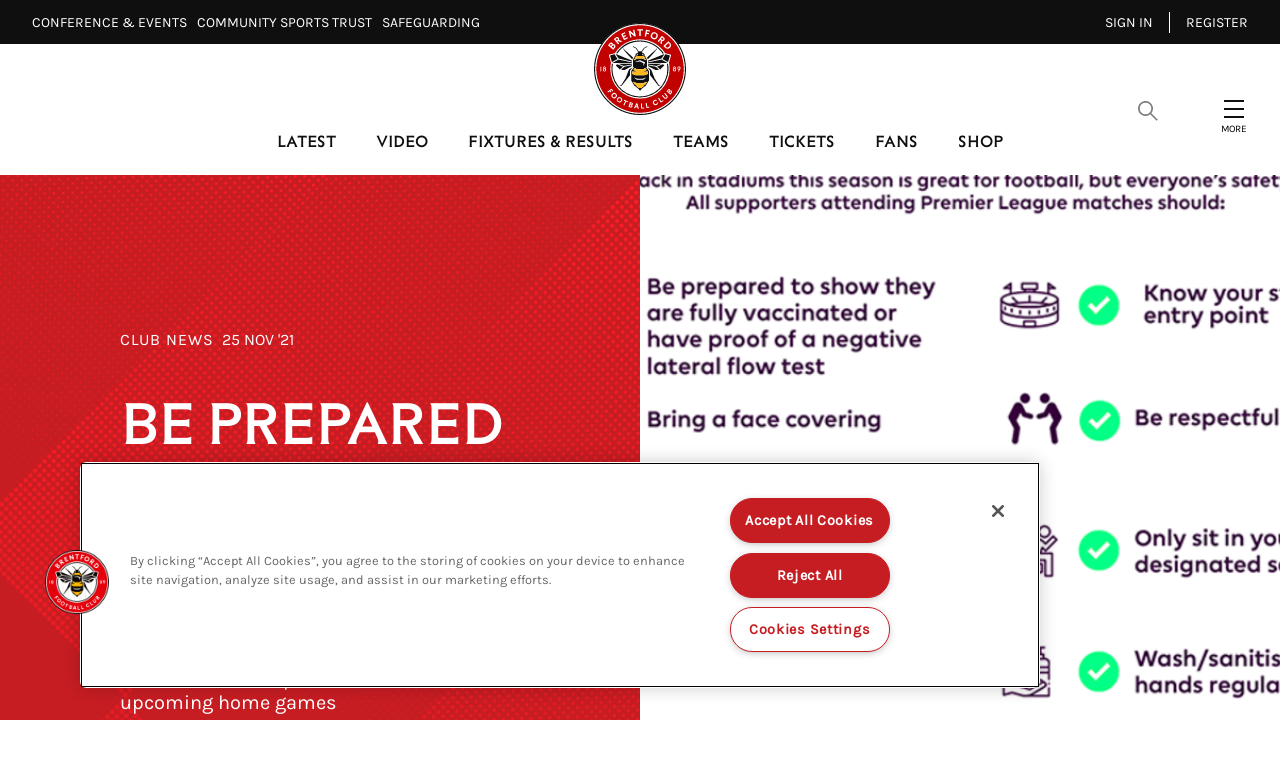

--- FILE ---
content_type: text/html; charset=utf-8
request_url: https://www.brentfordfc.com/en/news/article/be-prepared-for-covid-checks-611782
body_size: 28464
content:

<!DOCTYPE html>
<html lang="en-gb">
<head>
    <meta charset="utf-8" />
    <meta http-equiv="X-UA-Compatible" content="IE=edge,chrome=1">
    <meta name="viewport" content="width=device-width, initial-scale=1.0" />
    
        <!-- OneTrust Cookie banner Start -->
        <script src="https://cdn-ukwest.onetrust.com/scripttemplates/otSDKStub.js" type="text/javascript" charset="UTF-8" data-domain-script="d030dfcf-5745-414d-b7cd-e3f27e247d8b"></script>
        <script type="text/javascript">
            function OptanonWrapper() { }
        </script>
        <!-- OneTrust Cookie banner End -->

    <link rel="manifest" href="/site.webmanifest">
    <link rel="apple-touch-icon" href="/icon.png">
    <meta name="theme-color" content="#c10000">
    <link rel="stylesheet" href="/assets/1.0.41121/main.css?v=q1icEV1JemXXukIGhld4lwuRwN4UPcFH-GizWjynyEA" />
    <title>Be Prepared for Covid checks | Brentford FC</title>


    <meta name="description" content="In line with recent Premier League guidance, we will be conducting a limited number of COVID-19 status spot checks at our upcoming home games" />

    
<meta property="og:title" content="Be Prepared for Covid checks" />
    <meta name="og:description" content="In line with recent Premier League guidance, we will be conducting a limited number of COVID-19 status spot checks at our upcoming home games" />

    <meta property="og:image" content="http://res.cloudinary.com/brentford-fc/image/upload/c_fit,h_630,w_1200/v1/Production/match_ready-1-1-1_he2jwp" />
<meta property="og:type" content="article" />
<meta property="og:url" content="https://www.brentfordfc.com/en/news/article/be-prepared-for-covid-checks-611782" />



    
    <meta name="twitter:card" content="summary_large_image"/>
    <meta name="twitter:title" content="In line with recent Premier League guidance, we will be conducting a limited number of COVID-19 status spot checks at our upcoming home games"/>
    <meta name="twitter:description" content="In line with recent Premier League guidance, we will be conducting a limited number of COVID-19 status spot checks at our upcoming home games"/>
    <meta name="twitter:image" content="http://res.cloudinary.com/brentford-fc/image/upload/c_fit,h_630,w_1200/v1/Production/match_ready-1-1-1_he2jwp?f=&fit=thumb&q=80&fl=progressive&w=1200&h=800"/>
    <meta name="twitter:image:alt" content=""/>


    <meta http-equiv="content-language" content="en-gb"/>



<script src="https://sdk.playback.streamamg.com/v1/playback.js" type="text/javascript"></script>

<!-- Add event to calendar button for FixtureTicketing -->
<script type="text/javascript" src="https://cdn.addevent.com/libs/atc/1.6.1/atc.min.js" async></script>

<script>
  !function(e,t,n,c,i,a,s){i=i||'EcalWidget',e.EcalWidgetObject=i,e[i]=e[i]||function(){(e[i].q=e[i].q||[]).push(arguments)},a=t.createElement(n),s=t.getElementsByTagName(n)[0],e[i].u=c,a.async=1,a.src=c,s.parentNode.insertBefore(a,s)}(window,document,'script', '//sync.ecal.com/button/v1/main.js' + '?t=' + Date.now());
</script>

    

    <!-- Google Tag Manager -->
    <script>(function(w,d,s,l,i){w[l]=w[l]||[];w[l].push({'gtm.start':
        new Date().getTime(),event:'gtm.js'});var f=d.getElementsByTagName(s)[0],
        j=d.createElement(s),dl=l!='dataLayer'?'&l='+l:'';j.async=true;j.src=
        'https://www.googletagmanager.com/gtm.js?id='+i+dl;f.parentNode.insertBefore(j,f);
        })(window,document,'script','dataLayer','GTM-THFZQJ9');
    </script>
    <!-- End Google Tag Manager -->
    
<script>
    const webSettings = {
        "identityAuthorityUrl":"https://login.brentfordfc.com",
        "baseUrl": "https://www.brentfordfc.com/en/",
        "localizations": {"matches.commentaryLabel":"commentary","predictor.commentFantasticJobTwentyPointsLabel":"Fantastic job! 20 points!","predictor.commentNiceWorkLabel":"Nice work!","yellowCards.warning.contactDetails":"Go to contact details by logging into your ticketing account, and heading to the account details page.","branchMap.continentOceaniaLabel":"Oceania","matches.stats.bigChancesLabel":"Big Chances","matches.waitingMessage":"Please check back again later","fixture.checkbackLabel":"Check back later","predictor.noDataMessage":"You have missed the deadline! Make sure to get your predictions in for the next match to get back on the leaderboard. Enter via the Match Hub.","ticketing.friendFamilyIneligibleLabel":"Ineligible","predictor.commentKeepGoingLabel":"Keep going!","profile.statsFullTitle":"statistics","loginOverlay.title":"Locked Content","predictor.commentNailedItLabel":"Nailed it!","predictor.commentThinkAgainLabel":"Think again!","predictor.commentWellDoneLabel":"Well done!","predictor.commentNearlyTenPointsLabel":"Nearly, 10 points!","branchMap.continentAfricaLabel":"Africa","yellowCards.unfairYellowCard.body":"If you were issued a yellow card for a fixture you attended, you can request that we review it by emailing EverySeatCounts@brentfordfc.com within 14 days of receiving it. Please include in the email any evidence or explanation to show that you were at the game.","predictor.commentGreatStartLabel":"Great start!","matches.commentaryMessage":"This is the commentary","profile.statsTitle":"stats","ticketing.summary.subtitle":"Review your order before check out","predictor.commentOutstandingLabel":"Outstanding!","lively.message":"lively.message","profile.statsAttack":"attack","ticketing.removeOrder.cancelOrderLabel":"cancel order","ticketing.summary.proceed":"Make payment","accountOffers.getDeal":"Get Deal","predictor.tbcLabel":"TBC","navigation.yourOffers":"Your Offers","ticketing.removeTicketLabels.ticketLabel":"Remove","ticketing.ticketExchangeLabel":"ticket exchange","teamListDefendersLabel":"Defenders","matches.aroundTheGrounds.viewAllLabel":"View all","contact.addr":"Address","lively.label":"commentary","newsArticleListing.types.video":"Video","matches.resultsLabel":"Results","teamListForwardsLabel":"Forwards","ticketing.friendFamilyTotalMessage":"You can buy up to [{ticketTotal} tickets] for this match","newsArticleListing.links.previous":"Previous","ticketing.order.assignedToLabel":"Assigned to","matches.stats.totalPassesLabel":"Total Passes","branchMap.continentSouthAmericaLabel":"South America","ticketing.seasonTicketHolderMessageLink":"here","ticketing.upcomingMatchesTitle":"Upcoming Matches","matches.commentary.viewMore":"View More","search.videoLabel":"Video","ticketing.basketExpired.confirmationMessage":"You didn\u0027t check out in time so your order has been cancelled. Please try again.","matches.noResultsTitle":"No results","predictor.commentToughBreakLabel":"Tough break!","footer.sponsorsTitle":"Official Partners","matches.noResultsLabel":"No results for this season yet.","search.noResultsLabel":"No Results","ticketing.removeTicketLabels.confirmationTitle":"Remove Ticket?","news.watchMatchLabel":"Wtach Match","ticketing.removeTicketLabels.confirmationLabel":"Remove Ticket","search.newsLabel":"News","predictor.commentTryAgainNextMatchLabel":"Try again next match!","fixture.noResultsLabel":"No results for this season yet.","loginOverlay.exclusiveContentTitle":"Exclusive Content","ticketing.basket.proceed":"Select Delivery Method","yellowCards.warning.contactLink":"Login here.","matches.recentFormPointsLabel":"Points","lockedContent.title":"Locked","predictor.seasonHistoryErrorMessage":"Something went wrong. Please try again later.","navigation.registerMember":"Become a member","fixture.matchesLabel":"Matches","ticketing.pageTitle":"Tickets","matches.stats.shotsOnTargetLabel":"Shots on target","yellowCards.noCards.title":"You have no cards","loginOverlay.description":"Become a member today to access exclusive club content","predictor.commentAmazingLabel":"Amazing!","predictor.updatedMessage":"Predictions updated, good luck!","fixture.postponedLabel":"Postponed","predictor.opponentLabel":"Opponent","navigation.changePassword":"Change Password","matches.noLeagueTableLabel":"No league table for this competition","branchMap.createAClubLabel":"Create A Club","profile.statsDiscipline":"discipline","teamListStaffLabel":"Staff","predictor.commentNotQuiteLabel":"Not quite!","yellowCards.header.yourCards":"Your cards","branchMap.continentMiddleEastLabel":"Middle East","ticketing.availableToYouLabel":"Available to you","news.matchLocationLabel":"Location","teamListMidfieldersLabel":"Midfielders","yellowCards.seatSelector.row":"Row","matches.stats.shotsOffTargetLabel":"Shots off target","predictor.visitMatchCentreLabel":"Visit Match Centre","ticketing.summary.title":"Order Summary","ticketing.onSaleDatesLabel":"On sale dates","matches.lineUpsMessage":"matches.lineUpsMessage","navigation.seasonPredictions":"Season Predictions","matches.recentFormPositionLabel":"Position","ticketing.friendFamilyEligibleLabel":"Eligible","predictor.commentNotQuiteThisTimeLabel":"Not quite this time!","predictor.commentGreatAnswerLabel":"Great answer!","yellowCards.warning.description":"You have missed {totalCards} home league fixtures, a member of the box office will contact you. Please ensure your contact details are up to date.","matches.mensLabel":"matches.mensLabel","contact.fax":"Fax","contact.tel":"Tel","search.placeholderText":"Search","ticketing.removeTicketLabels.confirmationMessage":"Are you sure?","contact.twitter":"Twitter","matches.stats.offsidesLabel":"Offsides","yellowCards.warning.oneYellowCard":"A full crowd at the Gtech helps the team on the pitch. The easiest way to avoid getting a yellow card is by forwarding your ticket or listing it on the exchange. List your ticket seven days before matchday and you\u2019ll get a pro rata refund as thanks for helping another Bees fan attend the match.","matches.checkbackLabel":"Come back soon!","accountOffers.back":"Back","ticketing.ticketsLabel":"Tickets","countdown.hoursLabel":"hours","search.pagesLabel":"Pages","countdown.minutesLabel":"minutes","predictor.signInMessage":"Please sign in to view this page.","ticketing.friendFamilyTapsLabel":"TAPS","fixture.notAvailibleLabel":"Not available","contact.website":"Website","matches.isPreGameLabel":"Pre Game","ticketing.availableMatchesTitle":"Available Matches","exclusiveContent.title":"Exclusive","matches.viewAllLabel":"See all","predictor.commentYouGotItLabel":"You got it!","branchMap.continentCentralAmericaLabel":"Central America","matches.buildUpTitle":"The Build-Up","cookieBannerTitle":"Cookie Acceptance","navigation.signOut":"Sign out","ticketing.betaSiteMessageLink":"here","ticketing.soldOutLabel":"sold out","predictor.commentYouKnowWhatYouAreTalkingAboutTwentyPointsLabel":"You know what you are talking about! 20 points!","predictor.termsAndConditionsLinkText":"By interacting with The Predictor, you are agreeing to Terms and Conditions","predictor.commentAlmostTenPointsLabel":"Almost, 10 points!","yellowCards.warning.threeYellowCard":"Because you haven\u2019t used or listed your season ticket for three home league fixtures, you have three yellow cards for the season. You can speak to our box office team if you need assistance on how to avoid getting a fourth yellow card. Email us at tickets@brentfordfc.com.","yellowCards.unfairYellowCard.contactUsButton":"Contact us","loginOverlay.exclusiveContentDescription":"To access this exclusive content, you need to be a member, season ticket or premium seat holder.","ticketing.alert.maxTicketReached":"Maximum of [{ticketTotal} tickets]","news.noResultsText":"Sorry we have no results....","ticketing.basketExpired.confirmationTitle":"Timer Expired","yellowCards.warning.fourYellowCard":"You haven\u2019t used or listed your season ticket for four or more home league fixtures and have four or more yellow cards for the season. This may impact your right to renew your season ticket for 2026/27. If you want to discuss this, contact our team at tickets@brentfordfc.com.","profile.statsGeneral":"general","ticketing.basketExpired.confirmationLabel":"Return to dashboard","search.usefulLinksLabel":"Useful Links","matches.fixturesLabel":"Fixtures","yellowCards.warning.twoYellowCard":"A full crowd at the Gtech helps the team on the pitch. The easiest way to avoid getting a yellow card is by forwarding your ticket or listing it on the exchange. List your ticket seven days before matchday and you\u2019ll get a pro rata refund as thanks for helping another Bees fan attend the match.","matches.listenLiveLabel":"Watch/Listen Live","predictor.commentExcellentLabel":"Excellent!","matches.stats.foulsLabel":"Fouls","ticketing.buyNow":"BUY NOW","matches.preGameTabTitle":"Build-Up","cookieBannerAcceptText":"Accept Cookies","playPredictor.noScorerText":"No scorer","yellowCards.cards.missedFixtues":"Missed Fixtures","footer.contactGetDirectionsLink":"Get Directions","searchResultsViewAllLabel":"Show All","footer.copyrightText":"\u00A9 #year#. All rights reserved.","ticketing.friendFamilyEligibleMessage":"You have [{eligibleTotal}] eligible (Friends and Family)","newsArticleListing.links.next":"Next","predictor.commentKeepItUpLabel":"Keep it up!","yellowCards.header.title":"YELLOW CARDS","predictor.commentCloseLabel":"Close!","matches.stats.completedPassesLabel":"Completed Passes","matches.commentary.assistLabel":"assist","predictor.seasonHistoryTitle":"Season History","rss.description":"The official website of Brentford Football Club, featuring news, fixtures, player profiles and information about the Gtech Community Stadium, the home of the Bees.","branchMap.descriptionLabel":"Tap for continents","rss.copyright":"All rights reserved","accountOffers.copyCode":"Copy Code","predictor.commentNotThisTimeLabel":"Not this time!","yellowCards.header.learnMore":"Learn more","ticketing.findOutMore":"FIND OUT MORE","matches.tablesLabel":"Tables","ticketing.currencySymbol":"\u00A3","predictor.commentHaveAnotherGoNextWeekLabel":"Have another go next week!","ticketing.tapsInfoMessage":"to buying tickets to see the Bees in action","newsArticleListing.types.gallery":"Gallery","playPredictor.fullLeaderboardLabel":"Full Leaderboard","predictor.commentWowExactScoreGetYouTwentyPointsLabel":"Wow! Exact score gets you 20 points!","yellowCards.noCards.body":"Your account has not received any yellow cards this season. This means that your Season Ticket has been used for every home league fixture.","ticketing.dateTimeSeparator":"at","matches.stats.tacklesLabel":"tackles","navigation.updateProfile":"Update Profile","matches.matchReportLabel":"Match Report","ticketing.friendFamilyTitle":"My Friends and Family","yellowCards.unfairYellowCard.contactUsUrl":"/en/contact-us","fixture.abandonedLabel":"abandoned","matches.statsLabel":"stats","predictor.pointsLabel":"Points","matches.stats.possessionLabel":"Possession","predictor.commentThatsRightLabel":"That\u0027s right!","yellowCards.missingNextGame.title":"Missing the next home league match?","ticketing.removeOrder.confirmationMessage":"Are you sure? Your basket will be emptied.","lively.viewMore":"lively.viewMore","matches.statsMessage":"Stats","branchMap.continentNorthAmericaLabel":"North America","ticketing.removeOrder.confirmationLabel":"Yes, Cancel order","ticketing.removeOrder.confirmationTitle":"Cancel Order?","predictor.commentMaybeNextTimeLabel":"Maybe next time!","matches.lineUpsManagerLabel":"Manager","fixture.noFixturesLabel":"No fixtures","pageTitle.errorMessage":"Sorry, this page could not be found","newsArticleListing.types.article":"Article","yellowCards.cards.yellowCard":"Yellow Card","navigation.register":"Register","predictor.commentRightChoiceLabel":"Right choice!","ticketing.delivery.subtitle":"How you would like to recieve your tickets?","fixture.tbcLabel":"TBC","ticketing.seasonTicketHolderMessage":"Season Ticket Holders - Manage your seats and tickets","navigation.myTickets":"My Tickets","matches.lineUpsAndScoresLabel":"Line-ups and scores","predictor.commentWowYoureOnFireLabel":"Wow, you\u0027re on fire!","yellowCards.missingNextGame.sellUrl":"/en/ticket-exchange","matches.womensLabel":"Womens","matches.headToHead":"Current Standings","ticketing.seatCategoryButtonLabel":"Show Me The Seats","yellowCards.seatSelector.seat":"Seat","navigation.friendsAndFamily":"Friends \u0026 Family","predictor.commentTryAgainLabel":"Try again!","ticketing.seatCategoryTitle":"Ticket Price","ticketing.meContactLabel":"Me","profile.statsDefence":"defence","ticketing.betaSiteMessage":"This website is in Beta. To access the full ticketing experience, please log in to your ticket account,","search.playersAndStaffLabel":"Players \u0026 Staff","matches.isPreGameMessage":"The match has not yet started","predictor.commentKeepTryingLabel":"Keep trying!","branchMap.continentEuropeLabel":"Europe","predictor.commentYouKnowWhatYouAreTalkingAboutLabel":"You know what you are talking about!","branchMap.joinTheClubLink":"Join The Club","predictor.commentToughLuckLabel":"Tough luck!","footer.appPromoTitle":"Get the App","profile.statsDistribution":"distribution","loginOverlay.freePassDescription":"Register for a free account to access locked articles and videos. If you have an existing account, sign in using your Bees account login.","ticketing.cancelButtonLabel":"Cancel","predictor.commentUnluckyLabel":"Unlucky!","yellowCards.header.learnMoreUrl":"/en/tickets/memberships/premium-season-tickets","ticketing.delivery.proceed":"Proceed to order summary","yellowCards.seatSelector.title":"All seats","ticketing.yourTapsLabel":"your taps","yellowCards.seatSelector.block":"Block","teamListGoalkeepersLabel":"Goalkeepers","predictor.commentHalfRightStillGetsYouPointsLabel":"Half right still gets you points!","ticketing.seatCategoryPricePrefix":"up to","search.noResultsText":"We Couldn\u0027t find a match, check your spelling or try a different search term.","predictor.updateMessage":"Once you\u0027ve finished making your changes, click on the UPDATE button to submit.","matches.lineUpsLabel":"line-ups","predictor.commentNextTimeLabel":"Next Time!","predictor.commentSpotOnLabel":"Spot on!","navigation.signIn":"Sign in","ticketing.goBackLabel":"Back","predictor.viewSeasonHistoryLabel":"View Season History","ticketing.order.timerMessage":"to complete your transaction","yellowCards.missingNextGame.sellTicket":"List ticket","predictor.editMessage":"Submit your predictions for the next match. You can come back and edit them any time before the match has kicked off. Once the match has finished, results will be posted within 24hrs.","predictor.commentBetterLuckNextTimeLabel":"Better luck next time!","ticketing.order.changeAssignedLabel":"Assign Ticket","predictor.commentFinishingStrongLabel":"Finishing strong!","newsArticle.writtenByLabel":"Written by","contact.email":"Email","contact.title":"Title","exclusiveContent.titleDesktop":"Exclusive Content","matches.lineup.subsTitle":"Subs","ticketing.order.emptyBasketLabel":"Empty Basket","matches.commentary.waitingLabel":"Waiting for commentary...","ticketing.buyTicketLabel":"buy tickets","fixture.soldOutLabel":"Sold out","predictor.commentLookingGoodLabel":"Looking good!","matches.stats.cornersLabel":"Corners","matches.recentFormLabel":"Form","lockedContent.titleDesktop":"Locked Content","predictor.commentMaybeNextMatchLabel":"Maybe next match!","matches.stats.duelsWonLabel":"duels won","matches.noFixturesLabel":"No upcoming fixtures were found.","ticketing.seatSelectionLabel":"Seat Selection","ticketing.delivery.title":"Delivery","countdown.daysLabel":"days","yellowCards.unfairYellowCard.title":"Given a yellow card unfairly?","predictor.commentTenPointsLabel":"10 points!","ticketing.friendFamilyNoEligibleMessage":"You have no eligible friends and family","matches.commentary.waitingMessage":"Please check back again later","predictor.viewLeaderboardLabel":"View Leaderboard","fixture.canceledLabel":"cancelled","predictor.commentTakeTenLabel":"Take 10!","navigation.myProfile":"My Profile","matches.recentFormPlayedLabel":"Played","predictor.commentHaveAnotherGoNextTimeLabel":"Have another go next time!","matches.matchDayTabLabel":"MatchDay","ticketing.tapsInfoMessageLink":"Read our guide","ticketing.removeOrder.cancelLabel":"Don\u0027t cancel order","predictor.competitionLabel":"Competition","yellowCards.header.introTitle":"How it works","matches.aroundTheGrounds.title":"Live Scores","navigation.benefits":"Benefits","navigation.yellowCards":"Every Seat Counts","navigation.logIn":"Log in","branchMap.continentAsiaLabel":"Asia","ticketing.basket.title":"Your Basket","predictor.notApplicableLabel":"N/A","newsArticleListing.types.all":"All","countdown.secondsLabel":"seconds","matches.stats.blocksLabel":"Blocks","playPredictor.yourOverallStandingsTitle":"Your overall standings","predictor.commentCloseGetsYouTenPointsLabel":"Close gets you 10 points!"},
         "cloudMatrix": {
            "cloudMatrixUrl": "https://brentford-cm.streamamg.com",
            "cloudMatrixApiKey": "XfTZdCgNs7ctlr70qhP8oR2DRzriVYHNrRTVf1w2RdlhRhfn83",
            "userId": "73aebfe7-7a82-41c4-8af1-077fafbb8750",
            "targetId": "179bc139-fbb9-4d2d-b2ce-2394741007d9",
            "streamPaymentsSiteUrl": "https://brentfordpayments.streamamg.com",
        },
        "streamPaymentsSiteUrl": "https://brentfordpayments.streamamg.com",
        "stream": {
            "streamPaymentsSiteUrl": "https://brentfordpayments.streamamg.com",
            "partnerId": "3001557",
            "wid": "_3001557",
            "uiconfId": "30031000",
            "clientAPIKey": "ACvrgDL5J01suuRgtBsw52jNzZNhom235qP4BMAK",
            "playbackAPI": "https://sdk.playback.streamamg.com/v1/playback.js",
        },
        "onebasket": {
            "xObAppId": "4f69c0e2-e6a1-42d9-a0de-5b4748b7ce05",
            "xObAppKey": "BdjlcbDDiA7BvTHSwtyMS3zZtBOWuyPhmaO2vDNk60A=",
            "dsn": "https://d20dceafd8c3453e8fd1e2967fa78e32@o450172.ingest.sentry.io/6511957",
            "environment": "Live",
            "ticketingUrl": "https://tickets.brentfordfc.com/selection/event/date",
            "launchDarklyClientId": "62b445e427e1d414d034a249",
        },
        "eCal": {
            "widgetId": "5d05dc3de34405ba368b4567",
            "apiKey": "scsrPUJO8fLMp9WNczr77LR8pIcvrane4xzm4fjVGI62c6b84c"
        },
        "mapbox": {
            "accessToken": "pk.eyJ1IjoiYnJlbnRmb3JkZmMiLCJhIjoiY2xoa3ZjY2VlMDJ6YzNkcDltdTBmbHB3NSJ9.aW3MrYhNofPNzhMzW0KKOA"
        },
        "ablySubscribeKey": "D5eZKA.Pn5bsA:FEshQIFQN_eNfeTBOAVHa5Ac-ugeKmkmjQzBglnmTnQ",
        "disableMembershipWall": false,
    };
</script>

</head>
<body class="theme theme-default">
    <!-- Google Tag Manager (noscript) -->
    <noscript><iframe src="https://www.googletagmanager.com/ns.html?id=GTM-THFZQJ9"
        height="0" width="0" style="display:none;visibility:hidden"></iframe></noscript>
    <!-- End Google Tag Manager (noscript) -->
    
    <div data-component="SiteHeader" data-props="{&quot;forNav&quot;:[{&quot;title&quot;:&quot;Conference \u0026 Events\u2800&quot;,&quot;url&quot;:&quot;https://events.brentfordfc.com/&quot;,&quot;isExternal&quot;:true,&quot;isActive&quot;:false,&quot;id&quot;:&quot;dcacd407-b6f2-44f4-993f-20453b3d65dc&quot;,&quot;type&quot;:&quot;Standard&quot;,&quot;membershipOnly&quot;:false,&quot;seasonTicketOnly&quot;:false},{&quot;title&quot;:&quot;Community Sports Trust\u2800&quot;,&quot;url&quot;:&quot;https://www.brentfordfccst.com/&quot;,&quot;isExternal&quot;:true,&quot;isActive&quot;:false,&quot;id&quot;:&quot;14b1366d-6577-4811-9f54-2237f95f451c&quot;,&quot;type&quot;:&quot;Standard&quot;,&quot;membershipOnly&quot;:false,&quot;seasonTicketOnly&quot;:false},{&quot;title&quot;:&quot;Safeguarding\u2800&quot;,&quot;url&quot;:&quot;/en/safeguarding&quot;,&quot;isExternal&quot;:false,&quot;isActive&quot;:false,&quot;id&quot;:&quot;6f6f56ba-493a-4eac-aba4-bc720688c182&quot;,&quot;type&quot;:&quot;Standard&quot;,&quot;membershipOnly&quot;:false,&quot;seasonTicketOnly&quot;:false}],&quot;accountLinks&quot;:[{&quot;title&quot;:&quot;Sign in&quot;,&quot;url&quot;:&quot;https://www.brentfordfc.com/en/Account/OidcLogin?returnUrl=https%3A%2F%2Fwww.brentfordfc.com%2Fen%2Fnews%2Farticle%2Fbe-prepared-for-covid-checks-611782&quot;,&quot;isExternal&quot;:false,&quot;isActive&quot;:false,&quot;id&quot;:&quot;66d93556-550a-48d9-99ac-156d9fa776b9&quot;,&quot;type&quot;:&quot;Standard&quot;,&quot;membershipOnly&quot;:false,&quot;seasonTicketOnly&quot;:false},{&quot;title&quot;:&quot;Register&quot;,&quot;url&quot;:&quot;https://www.brentfordfc.com/en/Account/OidcRegister?returnUrl=https%3A%2F%2Fwww.brentfordfc.com%2Fen%2Fnews%2Farticle%2Fbe-prepared-for-covid-checks-611782&quot;,&quot;isExternal&quot;:true,&quot;isActive&quot;:false,&quot;id&quot;:&quot;a90876df-eeaf-4c60-b553-82062b193cef&quot;,&quot;type&quot;:&quot;Standard&quot;,&quot;membershipOnly&quot;:false,&quot;seasonTicketOnly&quot;:false}],&quot;searchOverlay&quot;:{&quot;usefulLinks&quot;:[{&quot;id&quot;:&quot;1wAImukwDNvZZbqFMltCwy&quot;,&quot;title&quot;:&quot;Club&quot;,&quot;url&quot;:&quot;#&quot;,&quot;isActive&quot;:false,&quot;isExternal&quot;:false,&quot;subLinks&quot;:[{&quot;id&quot;:&quot;5nRp2b7gXRxxhYuHLMQZZs&quot;,&quot;title&quot;:&quot;Club Partners&quot;,&quot;url&quot;:&quot;/en/club-partners&quot;,&quot;isActive&quot;:false,&quot;isExternal&quot;:false,&quot;subLinks&quot;:[],&quot;visibleOnTablet&quot;:false,&quot;promo&quot;:{&quot;id&quot;:&quot;1b91ddfd-9926-4919-8e7b-65ef04bec7e2&quot;,&quot;isExclusive&quot;:false,&quot;exclusivityTypes&quot;:[]},&quot;type&quot;:&quot;&quot;},{&quot;id&quot;:&quot;6FEGUHx0tQOcFFb6E34Kan&quot;,&quot;title&quot;:&quot;Safeguarding&quot;,&quot;url&quot;:&quot;/en/safeguarding&quot;,&quot;isActive&quot;:false,&quot;isExternal&quot;:false,&quot;subLinks&quot;:[],&quot;visibleOnTablet&quot;:false,&quot;promo&quot;:{&quot;id&quot;:&quot;0e087b6f-95e6-4b6d-bbce-b1a4e344ae74&quot;,&quot;isExclusive&quot;:false,&quot;exclusivityTypes&quot;:[]},&quot;type&quot;:&quot;&quot;},{&quot;id&quot;:&quot;6WZg7JPPGO9heoZ1TWoqkl&quot;,&quot;title&quot;:&quot;Job Vacancies&quot;,&quot;url&quot;:&quot;/en/careers&quot;,&quot;isActive&quot;:false,&quot;isExternal&quot;:false,&quot;subLinks&quot;:[],&quot;visibleOnTablet&quot;:false,&quot;promo&quot;:{&quot;id&quot;:&quot;37f8f7f1-21fe-4e5b-8d61-012945ec430b&quot;,&quot;isExclusive&quot;:false,&quot;exclusivityTypes&quot;:[]},&quot;type&quot;:&quot;&quot;},{&quot;id&quot;:&quot;4JlI3MRM8QdaQeABEEZCyF&quot;,&quot;title&quot;:&quot;Media&quot;,&quot;url&quot;:&quot;/en/media&quot;,&quot;isActive&quot;:false,&quot;isExternal&quot;:false,&quot;subLinks&quot;:[],&quot;visibleOnTablet&quot;:false,&quot;promo&quot;:{&quot;id&quot;:&quot;11c863ba-610e-4d36-8595-6e1109f2c70e&quot;,&quot;isExclusive&quot;:false,&quot;exclusivityTypes&quot;:[]},&quot;type&quot;:&quot;&quot;},{&quot;id&quot;:&quot;f5DR6yfvZXhzNpYCHGJgM&quot;,&quot;title&quot;:&quot;History&quot;,&quot;url&quot;:&quot;/en/history&quot;,&quot;isActive&quot;:false,&quot;isExternal&quot;:false,&quot;subLinks&quot;:[],&quot;visibleOnTablet&quot;:false,&quot;promo&quot;:{&quot;id&quot;:&quot;9b131f4e-839e-4d2e-98d2-ea925869b301&quot;,&quot;isExclusive&quot;:false,&quot;exclusivityTypes&quot;:[]},&quot;type&quot;:&quot;&quot;}],&quot;visibleOnTablet&quot;:false,&quot;promo&quot;:{&quot;id&quot;:&quot;04b52666-97b7-4645-af0b-15f2ee081569&quot;,&quot;isExclusive&quot;:false,&quot;exclusivityTypes&quot;:[]},&quot;type&quot;:&quot;&quot;},{&quot;id&quot;:&quot;Mr2HqovtcKj5U6yRBZPHw&quot;,&quot;title&quot;:&quot;Community&quot;,&quot;url&quot;:&quot;/en/community-home&quot;,&quot;isActive&quot;:false,&quot;isExternal&quot;:false,&quot;subLinks&quot;:[{&quot;id&quot;:&quot;2Tq4N1S7qvR01JIlsdHCf5&quot;,&quot;title&quot;:&quot;Community&quot;,&quot;url&quot;:&quot;/en/community-home&quot;,&quot;isActive&quot;:false,&quot;isExternal&quot;:false,&quot;subLinks&quot;:[],&quot;visibleOnTablet&quot;:false,&quot;promo&quot;:{&quot;id&quot;:&quot;05b4a8e6-e4d4-4e5f-8296-3175ac698d20&quot;,&quot;isExclusive&quot;:false,&quot;exclusivityTypes&quot;:[]},&quot;type&quot;:&quot;&quot;},{&quot;id&quot;:&quot;nKn63bxsP1UGm9ADn8Gfh&quot;,&quot;title&quot;:&quot;Brentford FC Community Sports Trust&quot;,&quot;url&quot;:&quot;/en/brentford-fc-community-sports-trust&quot;,&quot;isActive&quot;:false,&quot;isExternal&quot;:false,&quot;subLinks&quot;:[],&quot;visibleOnTablet&quot;:false,&quot;promo&quot;:{&quot;id&quot;:&quot;3f549ed4-825b-427b-bc6d-0a0aa4bbc43e&quot;,&quot;isExclusive&quot;:false,&quot;exclusivityTypes&quot;:[]},&quot;type&quot;:&quot;&quot;},{&quot;id&quot;:&quot;3Pj5aJZFdKNvwhV5vhKkdf&quot;,&quot;title&quot;:&quot;BeeTogether&quot;,&quot;url&quot;:&quot;/en/beetogether&quot;,&quot;isActive&quot;:false,&quot;isExternal&quot;:false,&quot;subLinks&quot;:[],&quot;visibleOnTablet&quot;:false,&quot;promo&quot;:{&quot;id&quot;:&quot;7b245f84-bba8-4590-a7ad-934bf6f9d76e&quot;,&quot;isExclusive&quot;:false,&quot;exclusivityTypes&quot;:[]},&quot;type&quot;:&quot;&quot;},{&quot;id&quot;:&quot;3ShIk2W69r6eYMc4EDHEG9&quot;,&quot;title&quot;:&quot;Heart of West London&quot;,&quot;url&quot;:&quot;/en/the-heart-of-west-london&quot;,&quot;isActive&quot;:false,&quot;isExternal&quot;:false,&quot;subLinks&quot;:[],&quot;visibleOnTablet&quot;:false,&quot;promo&quot;:{&quot;id&quot;:&quot;1a53c17b-4ac4-48c6-92d0-cdc80e351366&quot;,&quot;isExclusive&quot;:false,&quot;exclusivityTypes&quot;:[]},&quot;type&quot;:&quot;&quot;},{&quot;id&quot;:&quot;6z9kQ7SYqTrMvTLK1olt4u&quot;,&quot;title&quot;:&quot;Sustainability&quot;,&quot;url&quot;:&quot;/en/sustainability&quot;,&quot;isActive&quot;:false,&quot;isExternal&quot;:false,&quot;subLinks&quot;:[],&quot;visibleOnTablet&quot;:false,&quot;promo&quot;:{&quot;id&quot;:&quot;f2fdbd76-f55c-436b-aa8a-385d8cee1dd2&quot;,&quot;isExclusive&quot;:false,&quot;exclusivityTypes&quot;:[]},&quot;type&quot;:&quot;&quot;}],&quot;visibleOnTablet&quot;:false,&quot;promo&quot;:{&quot;id&quot;:&quot;5c01a0dc-ab80-4a42-b255-06f24457a7ad&quot;,&quot;isExclusive&quot;:false,&quot;exclusivityTypes&quot;:[]},&quot;type&quot;:&quot;&quot;}]},&quot;siteLinks&quot;:[{&quot;id&quot;:&quot;11OwL5CGVbFOmZmm3CzODh&quot;,&quot;title&quot;:&quot;Latest&quot;,&quot;url&quot;:&quot;/en/news/all-news&quot;,&quot;isActive&quot;:false,&quot;isExternal&quot;:false,&quot;subLinks&quot;:[{&quot;id&quot;:&quot;3Z8ASZMmZD6rLrxCK2iV55&quot;,&quot;title&quot;:&quot;Latest News&quot;,&quot;url&quot;:&quot;#&quot;,&quot;isActive&quot;:false,&quot;isExternal&quot;:false,&quot;subLinks&quot;:[{&quot;id&quot;:&quot;62PhJLtHZLgQ8UNjnE7Lze&quot;,&quot;title&quot;:&quot;Men\u0027s News&quot;,&quot;url&quot;:&quot;https://www.brentfordfc.com/en/news/tag/first-team&quot;,&quot;isActive&quot;:false,&quot;isExternal&quot;:false,&quot;visibleOnTablet&quot;:false,&quot;promo&quot;:{&quot;id&quot;:&quot;f0c0faab-7808-46ed-9b15-86b7ddb15a2d&quot;,&quot;isExclusive&quot;:false,&quot;exclusivityTypes&quot;:[]},&quot;type&quot;:&quot;&quot;},{&quot;id&quot;:&quot;2P0jyTAYtydnDpJ9k0oyIf&quot;,&quot;title&quot;:&quot;Women\u0027s News&quot;,&quot;url&quot;:&quot;/en/news/latest-womens-news&quot;,&quot;isActive&quot;:false,&quot;isExternal&quot;:false,&quot;visibleOnTablet&quot;:false,&quot;promo&quot;:{&quot;id&quot;:&quot;899c7981-a5d6-4de9-aa6f-656e770f4502&quot;,&quot;isExclusive&quot;:false,&quot;exclusivityTypes&quot;:[]},&quot;type&quot;:&quot;&quot;},{&quot;id&quot;:&quot;5goEwU0aYNm9COScKRDdHo&quot;,&quot;title&quot;:&quot;Brentford B Team News&quot;,&quot;url&quot;:&quot;https://www.brentfordfc.com/en/news/tag/brentford-b-team&quot;,&quot;isActive&quot;:false,&quot;isExternal&quot;:false,&quot;visibleOnTablet&quot;:false,&quot;promo&quot;:{&quot;id&quot;:&quot;5dc4c90e-ff7b-472e-951c-f107b7a8eddf&quot;,&quot;isExclusive&quot;:false,&quot;exclusivityTypes&quot;:[]},&quot;type&quot;:&quot;&quot;},{&quot;id&quot;:&quot;3CYdnWhu2TE2QUjtNZufvA&quot;,&quot;title&quot;:&quot;Academy News&quot;,&quot;url&quot;:&quot;https://www.brentfordfc.com/en/news/tag/academy&quot;,&quot;isActive&quot;:false,&quot;isExternal&quot;:false,&quot;visibleOnTablet&quot;:false,&quot;promo&quot;:{&quot;id&quot;:&quot;d988829f-3749-4e40-925d-ec9e5607a88d&quot;,&quot;isExclusive&quot;:false,&quot;exclusivityTypes&quot;:[]},&quot;type&quot;:&quot;&quot;}],&quot;visibleOnTablet&quot;:false,&quot;promo&quot;:{&quot;id&quot;:&quot;5e61ba3c-0047-42fb-9e11-ab299566ecf1&quot;,&quot;isExclusive&quot;:false,&quot;exclusivityTypes&quot;:[]},&quot;type&quot;:&quot;&quot;},{&quot;id&quot;:&quot;Tb3OwaWDZilO0B2QMRCZV&quot;,&quot;title&quot;:&quot;Club News&quot;,&quot;url&quot;:&quot;#&quot;,&quot;isActive&quot;:false,&quot;isExternal&quot;:false,&quot;subLinks&quot;:[{&quot;id&quot;:&quot;ipMnfTa3J9ezirR04O39c&quot;,&quot;title&quot;:&quot;Ticket News&quot;,&quot;url&quot;:&quot;/en/news/ticket-news&quot;,&quot;isActive&quot;:false,&quot;isExternal&quot;:false,&quot;visibleOnTablet&quot;:false,&quot;promo&quot;:{&quot;id&quot;:&quot;7a7785ef-0770-4a12-96d4-f387bdf31245&quot;,&quot;isExclusive&quot;:false,&quot;exclusivityTypes&quot;:[]},&quot;type&quot;:&quot;&quot;},{&quot;id&quot;:&quot;23IXsQzh9qARTRZYRlAYq&quot;,&quot;title&quot;:&quot;Community News&quot;,&quot;url&quot;:&quot;/en/news/community-news&quot;,&quot;isActive&quot;:false,&quot;isExternal&quot;:false,&quot;visibleOnTablet&quot;:false,&quot;promo&quot;:{&quot;id&quot;:&quot;c7e08668-48a0-4c1b-831c-dbc263c06ec8&quot;,&quot;isExclusive&quot;:false,&quot;exclusivityTypes&quot;:[]},&quot;type&quot;:&quot;&quot;},{&quot;id&quot;:&quot;3t2j4somNfKE0suwT8ntcH&quot;,&quot;title&quot;:&quot;Club News&quot;,&quot;url&quot;:&quot;/en/news/club-news&quot;,&quot;isActive&quot;:false,&quot;isExternal&quot;:false,&quot;visibleOnTablet&quot;:false,&quot;promo&quot;:{&quot;id&quot;:&quot;2ef44a76-b8df-4f86-9633-e2076c144352&quot;,&quot;isExclusive&quot;:false,&quot;exclusivityTypes&quot;:[]},&quot;type&quot;:&quot;&quot;},{&quot;id&quot;:&quot;69TXRlxcW2NLYmnt7pCaAT&quot;,&quot;title&quot;:&quot;Digital ticketing: Guidance and FAQs&quot;,&quot;url&quot;:&quot;/en/news/article/supporter-information-digital-ticketing-guidance-faqs-published&quot;,&quot;isActive&quot;:false,&quot;isExternal&quot;:false,&quot;visibleOnTablet&quot;:false,&quot;promo&quot;:{&quot;id&quot;:&quot;f0d11661-5fc0-4af8-aa5a-79ccd79735ba&quot;,&quot;isExclusive&quot;:false,&quot;exclusivityTypes&quot;:[]},&quot;type&quot;:&quot;&quot;}],&quot;visibleOnTablet&quot;:false,&quot;promo&quot;:{&quot;id&quot;:&quot;842530c4-4d58-49aa-81d9-58f9b9a5ca98&quot;,&quot;isExclusive&quot;:false,&quot;exclusivityTypes&quot;:[]},&quot;type&quot;:&quot;&quot;}],&quot;visibleOnTablet&quot;:false,&quot;promo&quot;:{&quot;id&quot;:&quot;bf6d12f7-7be2-4bf8-b96b-5e4d2d25e650&quot;,&quot;title&quot;:&quot;FIFA WOMEN\u2019S CHAMPIONS CUP&quot;,&quot;description&quot;:&quot;&quot;,&quot;backgroundImage&quot;:{&quot;id&quot;:&quot;NAV_PROMO_WCC_BLACK_tzc1x6&quot;,&quot;title&quot;:&quot;NAV_PROMO_WCC_BLACK_tzc1x6&quot;,&quot;description&quot;:&quot;&quot;,&quot;credit&quot;:&quot;&quot;,&quot;file&quot;:{&quot;fileName&quot;:&quot;NAV_PROMO_WCC_BLACK_tzc1x6&quot;,&quot;contentType&quot;:&quot;image&quot;,&quot;type&quot;:&quot;upload&quot;,&quot;format&quot;:&quot;png&quot;,&quot;url&quot;:&quot;https://res.cloudinary.com/brentford-fc/image/upload/v1766052680/NAV_PROMO_WCC_BLACK_tzc1x6.png&quot;,&quot;urlObject&quot;:{&quot;baseUrl&quot;:&quot;https://res.cloudinary.com/&quot;,&quot;cloudName&quot;:&quot;brentford-fc&quot;,&quot;resourceType&quot;:&quot;image&quot;,&quot;type&quot;:&quot;upload&quot;,&quot;publicId&quot;:&quot;NAV_PROMO_WCC_BLACK_tzc1x6&quot;},&quot;details&quot;:{&quot;size&quot;:89256,&quot;transformations&quot;:&quot;&quot;,&quot;image&quot;:{&quot;width&quot;:1920,&quot;height&quot;:1080}}},&quot;coordinates&quot;:[]},&quot;link&quot;:{&quot;title&quot;:&quot;FIFA WCC2026 Ticket Information&quot;,&quot;url&quot;:&quot;/en/fifa-wcc2026-ticket-information&quot;,&quot;isExternal&quot;:false,&quot;isActive&quot;:false,&quot;id&quot;:&quot;c00d37f8-0fd6-4de3-8e0e-6aa186369182&quot;,&quot;type&quot;:&quot;Standard&quot;,&quot;membershipOnly&quot;:false,&quot;seasonTicketOnly&quot;:false},&quot;image&quot;:{&quot;id&quot;:&quot;NAV_PROMO_WCC_BLACK_tzc1x6&quot;,&quot;title&quot;:&quot;NAV_PROMO_WCC_BLACK_tzc1x6&quot;,&quot;description&quot;:&quot;&quot;,&quot;credit&quot;:&quot;&quot;,&quot;file&quot;:{&quot;fileName&quot;:&quot;NAV_PROMO_WCC_BLACK_tzc1x6&quot;,&quot;contentType&quot;:&quot;image&quot;,&quot;type&quot;:&quot;upload&quot;,&quot;format&quot;:&quot;png&quot;,&quot;url&quot;:&quot;https://res.cloudinary.com/brentford-fc/image/upload/v1766052680/NAV_PROMO_WCC_BLACK_tzc1x6.png&quot;,&quot;urlObject&quot;:{&quot;baseUrl&quot;:&quot;https://res.cloudinary.com/&quot;,&quot;cloudName&quot;:&quot;brentford-fc&quot;,&quot;resourceType&quot;:&quot;image&quot;,&quot;type&quot;:&quot;upload&quot;,&quot;publicId&quot;:&quot;NAV_PROMO_WCC_BLACK_tzc1x6&quot;},&quot;details&quot;:{&quot;size&quot;:89256,&quot;transformations&quot;:&quot;&quot;,&quot;image&quot;:{&quot;width&quot;:1920,&quot;height&quot;:1080}}},&quot;coordinates&quot;:[]},&quot;isExclusive&quot;:false,&quot;exclusivityTypes&quot;:[]},&quot;type&quot;:&quot;&quot;},{&quot;id&quot;:&quot;4mSIKRdRO1ydzBat9rYdk5&quot;,&quot;title&quot;:&quot;Video&quot;,&quot;url&quot;:&quot;https://www.brentfordfc.com/en/tv&quot;,&quot;isActive&quot;:false,&quot;isExternal&quot;:false,&quot;subLinks&quot;:[{&quot;id&quot;:&quot;1aJXVcKfZ8P7Ob6VbkfWep&quot;,&quot;title&quot;:&quot;Collections&quot;,&quot;url&quot;:&quot;#&quot;,&quot;isActive&quot;:false,&quot;isExternal&quot;:false,&quot;subLinks&quot;:[{&quot;id&quot;:&quot;6kBHpF8Pd2tfGsdPEM8HKa&quot;,&quot;title&quot;:&quot;Full Match Replays&quot;,&quot;url&quot;:&quot;http://www.brentfordfc.com/en/tv/playlists/242def12-853b-4934-84c3-44547c9b4af4/babe915d-ef84-4e34-8c8a-42bbec3fb369&quot;,&quot;isActive&quot;:false,&quot;isExternal&quot;:false,&quot;visibleOnTablet&quot;:false,&quot;promo&quot;:{&quot;id&quot;:&quot;a00494e2-0bc0-4b0e-87a5-6703605aa4fe&quot;,&quot;isExclusive&quot;:false,&quot;exclusivityTypes&quot;:[]},&quot;type&quot;:&quot;&quot;},{&quot;id&quot;:&quot;sk8iky03pqpQR3PxL6I7x&quot;,&quot;title&quot;:&quot;Your View&quot;,&quot;url&quot;:&quot;http://www.brentfordfc.com/en/tv/playlists/5e2714cf-d8ff-44cc-adef-99a679af1371/cbf48596-cf09-4086-b473-8672e4c64f75&quot;,&quot;isActive&quot;:false,&quot;isExternal&quot;:false,&quot;visibleOnTablet&quot;:false,&quot;promo&quot;:{&quot;id&quot;:&quot;00551e41-0e77-4fd5-92ab-4f926ba3a8f2&quot;,&quot;isExclusive&quot;:false,&quot;exclusivityTypes&quot;:[]},&quot;type&quot;:&quot;&quot;},{&quot;id&quot;:&quot;2MRAUY0XtX3TocucrwhPEP&quot;,&quot;title&quot;:&quot;Archives&quot;,&quot;url&quot;:&quot;https://www.brentfordfc.com/en/tv/playlists/2592e80c-7630-496f-9e94-b0fe103675c7/2b48e907-d97f-4dc1-8b0a-64760998f137&quot;,&quot;isActive&quot;:false,&quot;isExternal&quot;:false,&quot;visibleOnTablet&quot;:false,&quot;promo&quot;:{&quot;id&quot;:&quot;d155b47a-2774-4777-83ca-2d6d64777249&quot;,&quot;isExclusive&quot;:false,&quot;exclusivityTypes&quot;:[]},&quot;type&quot;:&quot;&quot;}],&quot;visibleOnTablet&quot;:false,&quot;promo&quot;:{&quot;id&quot;:&quot;ba5bb145-42d8-40ef-891f-eed8afff908c&quot;,&quot;isExclusive&quot;:false,&quot;exclusivityTypes&quot;:[]},&quot;type&quot;:&quot;&quot;},{&quot;id&quot;:&quot;1qhLUzvxi2aNAs3cD36irN&quot;,&quot;title&quot;:&quot;More on BeePlay&quot;,&quot;url&quot;:&quot;#&quot;,&quot;isActive&quot;:false,&quot;isExternal&quot;:false,&quot;subLinks&quot;:[{&quot;id&quot;:&quot;1yYQHYDG3bIaMuzvJkod7L&quot;,&quot;title&quot;:&quot;Live Audio Commentary&quot;,&quot;url&quot;:&quot;https://www.brentfordfc.com/en/tv/videos/First%20Team/0_rxjvxokq&quot;,&quot;isActive&quot;:false,&quot;isExternal&quot;:false,&quot;visibleOnTablet&quot;:false,&quot;promo&quot;:{&quot;id&quot;:&quot;bb1a01a8-3c57-4dfd-a206-8c01f18425a0&quot;,&quot;isExclusive&quot;:false,&quot;exclusivityTypes&quot;:[]},&quot;type&quot;:&quot;&quot;},{&quot;id&quot;:&quot;3cJZr3XktJcMhInMcJARTv&quot;,&quot;title&quot;:&quot;Bee A Pro&quot;,&quot;url&quot;:&quot;https://www.brentfordfc.com/en/tv/playlists/95a8ace5-1653-4ae8-afe2-acaba91555cd/02b64924-8d90-4929-940c-cfd64f0aae00&quot;,&quot;isActive&quot;:false,&quot;isExternal&quot;:false,&quot;visibleOnTablet&quot;:false,&quot;promo&quot;:{&quot;id&quot;:&quot;1d20adda-7de5-4242-b6c4-0fd627cd4229&quot;,&quot;isExclusive&quot;:false,&quot;exclusivityTypes&quot;:[]},&quot;type&quot;:&quot;&quot;},{&quot;id&quot;:&quot;4T2BYExg3eVV8SOPfbWm7M&quot;,&quot;title&quot;:&quot;Thousands of Stories&quot;,&quot;url&quot;:&quot;https://www.brentfordfc.com/en/tv/playlists/95a8ace5-1653-4ae8-afe2-acaba91555cd/a274f817-a178-4401-9fab-547d655066c8&quot;,&quot;isActive&quot;:false,&quot;isExternal&quot;:false,&quot;visibleOnTablet&quot;:false,&quot;promo&quot;:{&quot;id&quot;:&quot;eab3c81f-6d86-4a2e-9026-ef4054a7f422&quot;,&quot;isExclusive&quot;:false,&quot;exclusivityTypes&quot;:[]},&quot;type&quot;:&quot;&quot;}],&quot;visibleOnTablet&quot;:false,&quot;promo&quot;:{&quot;id&quot;:&quot;3a43f3e9-6ab3-4750-9bd2-476e66f0302a&quot;,&quot;isExclusive&quot;:false,&quot;exclusivityTypes&quot;:[]},&quot;type&quot;:&quot;&quot;}],&quot;visibleOnTablet&quot;:false,&quot;promo&quot;:{&quot;id&quot;:&quot;b29ce03d-e5b3-45fe-9057-fa58496988e6&quot;,&quot;title&quot;:&quot;Full-Match Replays&quot;,&quot;description&quot;:&quot;&quot;,&quot;backgroundImage&quot;:{&quot;id&quot;:&quot;TV_camera_xrnkub&quot;,&quot;title&quot;:&quot;TV_camera_xrnkub&quot;,&quot;description&quot;:&quot;&quot;,&quot;credit&quot;:&quot;&quot;,&quot;file&quot;:{&quot;fileName&quot;:&quot;TV_camera_xrnkub&quot;,&quot;contentType&quot;:&quot;image&quot;,&quot;type&quot;:&quot;upload&quot;,&quot;format&quot;:&quot;jpg&quot;,&quot;url&quot;:&quot;https://res.cloudinary.com/brentford-fc/image/upload/v1752754046/TV_camera_xrnkub.jpg&quot;,&quot;urlObject&quot;:{&quot;baseUrl&quot;:&quot;https://res.cloudinary.com/&quot;,&quot;cloudName&quot;:&quot;brentford-fc&quot;,&quot;resourceType&quot;:&quot;image&quot;,&quot;type&quot;:&quot;upload&quot;,&quot;publicId&quot;:&quot;TV_camera_xrnkub&quot;},&quot;details&quot;:{&quot;size&quot;:1961424,&quot;transformations&quot;:&quot;&quot;,&quot;image&quot;:{&quot;width&quot;:1920,&quot;height&quot;:1080}}},&quot;coordinates&quot;:[]},&quot;link&quot;:{&quot;title&quot;:&quot;Full Match Replays&quot;,&quot;url&quot;:&quot;http://www.brentfordfc.com/en/tv/playlists/242def12-853b-4934-84c3-44547c9b4af4/babe915d-ef84-4e34-8c8a-42bbec3fb369&quot;,&quot;isExternal&quot;:true,&quot;isActive&quot;:false,&quot;id&quot;:&quot;af22b50a-e45c-44ca-8695-0075da866057&quot;,&quot;type&quot;:&quot;Standard&quot;,&quot;membershipOnly&quot;:false,&quot;seasonTicketOnly&quot;:false},&quot;image&quot;:{&quot;id&quot;:&quot;TV_camera_xrnkub&quot;,&quot;title&quot;:&quot;TV_camera_xrnkub&quot;,&quot;description&quot;:&quot;&quot;,&quot;credit&quot;:&quot;&quot;,&quot;file&quot;:{&quot;fileName&quot;:&quot;TV_camera_xrnkub&quot;,&quot;contentType&quot;:&quot;image&quot;,&quot;type&quot;:&quot;upload&quot;,&quot;format&quot;:&quot;jpg&quot;,&quot;url&quot;:&quot;https://res.cloudinary.com/brentford-fc/image/upload/v1752754046/TV_camera_xrnkub.jpg&quot;,&quot;urlObject&quot;:{&quot;baseUrl&quot;:&quot;https://res.cloudinary.com/&quot;,&quot;cloudName&quot;:&quot;brentford-fc&quot;,&quot;resourceType&quot;:&quot;image&quot;,&quot;type&quot;:&quot;upload&quot;,&quot;publicId&quot;:&quot;TV_camera_xrnkub&quot;},&quot;details&quot;:{&quot;size&quot;:1961424,&quot;transformations&quot;:&quot;&quot;,&quot;image&quot;:{&quot;width&quot;:1920,&quot;height&quot;:1080}}},&quot;coordinates&quot;:[]},&quot;isExclusive&quot;:false,&quot;exclusivityTypes&quot;:[]},&quot;type&quot;:&quot;&quot;},{&quot;id&quot;:&quot;3N0lDf8MLTUtFx8EOxIg90&quot;,&quot;title&quot;:&quot;Fixtures \u0026 Results&quot;,&quot;url&quot;:&quot;/en/matches/fixtures&quot;,&quot;isActive&quot;:false,&quot;isExternal&quot;:false,&quot;subLinks&quot;:[{&quot;id&quot;:&quot;1TuQ4JnzSfwDGwDjB3Z3zd&quot;,&quot;title&quot;:&quot;Men\u0027s Fixtures&quot;,&quot;url&quot;:&quot;#&quot;,&quot;isActive&quot;:false,&quot;isExternal&quot;:false,&quot;subLinks&quot;:[{&quot;id&quot;:&quot;30O6o4ZYEpPtjgcuXxCgEw&quot;,&quot;title&quot;:&quot;Men\u0027s Fixtures&quot;,&quot;url&quot;:&quot;/en/matches/fixtures&quot;,&quot;isActive&quot;:false,&quot;isExternal&quot;:false,&quot;visibleOnTablet&quot;:false,&quot;promo&quot;:{&quot;id&quot;:&quot;e9756d15-4c16-4837-a078-059ed4b93ba2&quot;,&quot;isExclusive&quot;:false,&quot;exclusivityTypes&quot;:[]},&quot;type&quot;:&quot;&quot;},{&quot;id&quot;:&quot;3HLirw1YovYYLVymREir0I&quot;,&quot;title&quot;:&quot;League Table&quot;,&quot;url&quot;:&quot;https://www.brentfordfc.com/en/matches/fixtures?tab=Tables&quot;,&quot;isActive&quot;:false,&quot;isExternal&quot;:false,&quot;visibleOnTablet&quot;:false,&quot;promo&quot;:{&quot;id&quot;:&quot;a2b4908e-c870-4703-bf7a-19415428d7b1&quot;,&quot;isExclusive&quot;:false,&quot;exclusivityTypes&quot;:[]},&quot;type&quot;:&quot;&quot;},{&quot;id&quot;:&quot;7lkefXpPZ7F35rDqlQ5eVC&quot;,&quot;title&quot;:&quot;B Team Fixtures&quot;,&quot;url&quot;:&quot;/en/matches/b-team-fixtures&quot;,&quot;isActive&quot;:false,&quot;isExternal&quot;:false,&quot;visibleOnTablet&quot;:false,&quot;promo&quot;:{&quot;id&quot;:&quot;19ee9481-72f8-4c38-84ea-27996cfbbe2a&quot;,&quot;isExclusive&quot;:false,&quot;exclusivityTypes&quot;:[]},&quot;type&quot;:&quot;&quot;},{&quot;id&quot;:&quot;38gMmP8LEIwN1In4NFd6gO&quot;,&quot;title&quot;:&quot;Under-18s Fixtures&quot;,&quot;url&quot;:&quot;/en/matches/under-18s-fixtures&quot;,&quot;isActive&quot;:false,&quot;isExternal&quot;:false,&quot;visibleOnTablet&quot;:false,&quot;promo&quot;:{&quot;id&quot;:&quot;9df64b97-edc5-41f1-b601-878a7197fe7b&quot;,&quot;isExclusive&quot;:false,&quot;exclusivityTypes&quot;:[]},&quot;type&quot;:&quot;&quot;}],&quot;visibleOnTablet&quot;:false,&quot;promo&quot;:{&quot;id&quot;:&quot;b894fd48-4788-4223-b023-c15d663a2c7a&quot;,&quot;isExclusive&quot;:false,&quot;exclusivityTypes&quot;:[]},&quot;type&quot;:&quot;&quot;},{&quot;id&quot;:&quot;6Jd92W0jflFQR9XkKOzczO&quot;,&quot;title&quot;:&quot;Women\u0027s Fixtures&quot;,&quot;url&quot;:&quot;#&quot;,&quot;isActive&quot;:false,&quot;isExternal&quot;:false,&quot;subLinks&quot;:[{&quot;id&quot;:&quot;4RviOJquSviTLFA4aJnuZc&quot;,&quot;title&quot;:&quot;Women\u0027s First Team Fixtures&quot;,&quot;url&quot;:&quot;/en/matches/womens-team&quot;,&quot;isActive&quot;:false,&quot;isExternal&quot;:false,&quot;visibleOnTablet&quot;:false,&quot;promo&quot;:{&quot;id&quot;:&quot;02be87bd-42cc-4a63-a052-608c062c8652&quot;,&quot;isExclusive&quot;:false,&quot;exclusivityTypes&quot;:[]},&quot;type&quot;:&quot;&quot;},{&quot;id&quot;:&quot;32299bdz5KUdAC8qVvuhlF&quot;,&quot;title&quot;:&quot;Women\u0027s First Team Table&quot;,&quot;url&quot;:&quot;https://fulltime.thefa.com/index.html?selectedSeason=787415128\u0026selectedFixtureGroupAgeGroup=0\u0026selectedDivision=114866398\u0026selectedCompetition=0&quot;,&quot;isActive&quot;:false,&quot;isExternal&quot;:false,&quot;visibleOnTablet&quot;:false,&quot;promo&quot;:{&quot;id&quot;:&quot;36cbeb6e-1a67-41c2-94f0-2a9f47166edf&quot;,&quot;isExclusive&quot;:false,&quot;exclusivityTypes&quot;:[]},&quot;type&quot;:&quot;&quot;},{&quot;id&quot;:&quot;0GA2mjDCN7lNm0RUSJAG1&quot;,&quot;title&quot;:&quot;Women\u0027s B Team Fixtures&quot;,&quot;url&quot;:&quot;/en/matches/womens-b-team-fixtures&quot;,&quot;isActive&quot;:false,&quot;isExternal&quot;:false,&quot;visibleOnTablet&quot;:false,&quot;promo&quot;:{&quot;id&quot;:&quot;452d4abb-b5c7-48a0-870f-51364d22e4bc&quot;,&quot;isExclusive&quot;:false,&quot;exclusivityTypes&quot;:[]},&quot;type&quot;:&quot;&quot;},{&quot;id&quot;:&quot;2hOi8h8blo0LMylopu4GxK&quot;,&quot;title&quot;:&quot;Women\u0027s B Team Table&quot;,&quot;url&quot;:&quot;https://fulltime.thefa.com/table.html?league=652739866\u0026selectedSeason=984657685\u0026selectedDivision=685103714\u0026selectedCompetition=0\u0026selectedFixtureGroupKey=1_710518700&quot;,&quot;isActive&quot;:false,&quot;isExternal&quot;:false,&quot;visibleOnTablet&quot;:false,&quot;promo&quot;:{&quot;id&quot;:&quot;d9044447-6e83-43ed-8677-77252aa9d38e&quot;,&quot;isExclusive&quot;:false,&quot;exclusivityTypes&quot;:[]},&quot;type&quot;:&quot;&quot;}],&quot;visibleOnTablet&quot;:false,&quot;promo&quot;:{&quot;id&quot;:&quot;2c85fc96-b487-402a-a6d3-f9f03d4e148b&quot;,&quot;isExclusive&quot;:false,&quot;exclusivityTypes&quot;:[]},&quot;type&quot;:&quot;&quot;}],&quot;visibleOnTablet&quot;:false,&quot;promo&quot;:{&quot;id&quot;:&quot;ce77ec8e-ba48-4efc-a2bc-a2872e4dbc24&quot;,&quot;title&quot;:&quot;Sync 2025/26 Fixtures Now!&quot;,&quot;description&quot;:&quot;Sync 2025/26 Fixtures Now!&quot;,&quot;backgroundImage&quot;:{&quot;id&quot;:&quot;FixtureReleasePromo-homepage_Large_wd26sy&quot;,&quot;title&quot;:&quot;FixtureReleasePromo-homepage_Large_wd26sy&quot;,&quot;description&quot;:&quot;&quot;,&quot;credit&quot;:&quot;&quot;,&quot;file&quot;:{&quot;fileName&quot;:&quot;FixtureReleasePromo-homepage_Large_wd26sy&quot;,&quot;contentType&quot;:&quot;image&quot;,&quot;type&quot;:&quot;upload&quot;,&quot;format&quot;:&quot;png&quot;,&quot;url&quot;:&quot;https://res.cloudinary.com/brentford-fc/image/upload/v1750009060/FixtureReleasePromo-homepage_Large_wd26sy.png&quot;,&quot;urlObject&quot;:{&quot;baseUrl&quot;:&quot;https://res.cloudinary.com/&quot;,&quot;cloudName&quot;:&quot;brentford-fc&quot;,&quot;resourceType&quot;:&quot;image&quot;,&quot;type&quot;:&quot;upload&quot;,&quot;publicId&quot;:&quot;FixtureReleasePromo-homepage_Large_wd26sy&quot;},&quot;details&quot;:{&quot;size&quot;:1775181,&quot;transformations&quot;:&quot;&quot;,&quot;image&quot;:{&quot;width&quot;:1280,&quot;height&quot;:854}}},&quot;coordinates&quot;:[]},&quot;link&quot;:{&quot;title&quot;:&quot;Sync 2025/26 Fixtures Now!&quot;,&quot;url&quot;:&quot;https://ql.e-c.al/2KSrVRv&quot;,&quot;isExternal&quot;:true,&quot;isActive&quot;:false,&quot;id&quot;:&quot;3333eb31-f09e-4099-a15a-716406efb764&quot;,&quot;type&quot;:&quot;Standard&quot;,&quot;membershipOnly&quot;:false,&quot;seasonTicketOnly&quot;:false},&quot;image&quot;:{&quot;id&quot;:&quot;FixtureReleasePromo-homepage_Large_wd26sy&quot;,&quot;title&quot;:&quot;FixtureReleasePromo-homepage_Large_wd26sy&quot;,&quot;description&quot;:&quot;&quot;,&quot;credit&quot;:&quot;&quot;,&quot;file&quot;:{&quot;fileName&quot;:&quot;FixtureReleasePromo-homepage_Large_wd26sy&quot;,&quot;contentType&quot;:&quot;image&quot;,&quot;type&quot;:&quot;upload&quot;,&quot;format&quot;:&quot;png&quot;,&quot;url&quot;:&quot;https://res.cloudinary.com/brentford-fc/image/upload/v1750009060/FixtureReleasePromo-homepage_Large_wd26sy.png&quot;,&quot;urlObject&quot;:{&quot;baseUrl&quot;:&quot;https://res.cloudinary.com/&quot;,&quot;cloudName&quot;:&quot;brentford-fc&quot;,&quot;resourceType&quot;:&quot;image&quot;,&quot;type&quot;:&quot;upload&quot;,&quot;publicId&quot;:&quot;FixtureReleasePromo-homepage_Large_wd26sy&quot;},&quot;details&quot;:{&quot;size&quot;:1775181,&quot;transformations&quot;:&quot;&quot;,&quot;image&quot;:{&quot;width&quot;:1280,&quot;height&quot;:854}}},&quot;coordinates&quot;:[]},&quot;isExclusive&quot;:false,&quot;exclusivityTypes&quot;:[]},&quot;type&quot;:&quot;&quot;},{&quot;id&quot;:&quot;4q4zBAMn1FhZD2CpcovIru&quot;,&quot;title&quot;:&quot;Teams&quot;,&quot;url&quot;:&quot;/en/teams/mens-team&quot;,&quot;isActive&quot;:false,&quot;isExternal&quot;:false,&quot;subLinks&quot;:[{&quot;id&quot;:&quot;5Q6iQCXyM4Hi4ZLAbG0nzs&quot;,&quot;title&quot;:&quot;More Teams&quot;,&quot;url&quot;:&quot;#&quot;,&quot;isActive&quot;:false,&quot;isExternal&quot;:false,&quot;subLinks&quot;:[{&quot;id&quot;:&quot;6jIm0lGBpxRQHRBqurZgYP&quot;,&quot;title&quot;:&quot;Coaching Staff &quot;,&quot;url&quot;:&quot;/en/teams/all-staff&quot;,&quot;isActive&quot;:false,&quot;isExternal&quot;:false,&quot;visibleOnTablet&quot;:false,&quot;promo&quot;:{&quot;id&quot;:&quot;2f4e40be-d7ee-4b6e-a869-486b133d26ec&quot;,&quot;isExclusive&quot;:false,&quot;exclusivityTypes&quot;:[]},&quot;type&quot;:&quot;&quot;},{&quot;id&quot;:&quot;2r7z670DB0YSqCkRBvXTO0&quot;,&quot;title&quot;:&quot;Brentford Under-18s&quot;,&quot;url&quot;:&quot;/en/teams/under-18s&quot;,&quot;isActive&quot;:false,&quot;isExternal&quot;:false,&quot;visibleOnTablet&quot;:false,&quot;promo&quot;:{&quot;id&quot;:&quot;c9b913b6-4d34-4467-bed5-b21e792ac345&quot;,&quot;isExclusive&quot;:false,&quot;exclusivityTypes&quot;:[]},&quot;type&quot;:&quot;&quot;},{&quot;id&quot;:&quot;3XiON2ZMmbiSDkw6HCJUUY&quot;,&quot;title&quot;:&quot;Brentford Women B&quot;,&quot;url&quot;:&quot;/en/teams/womens-b-team&quot;,&quot;isActive&quot;:false,&quot;isExternal&quot;:false,&quot;visibleOnTablet&quot;:false,&quot;promo&quot;:{&quot;id&quot;:&quot;523efcef-b40a-4803-b2ef-88ae321b5058&quot;,&quot;isExclusive&quot;:false,&quot;exclusivityTypes&quot;:[]},&quot;type&quot;:&quot;&quot;},{&quot;id&quot;:&quot;M73yJzzPy6lPxbu95CUAI&quot;,&quot;title&quot;:&quot;About Brentford\u2019s Women\u2019s Teams &quot;,&quot;url&quot;:&quot;/en/about-brentfords-womens-teams&quot;,&quot;isActive&quot;:false,&quot;isExternal&quot;:false,&quot;visibleOnTablet&quot;:false,&quot;promo&quot;:{&quot;id&quot;:&quot;1e97c032-8875-4e22-a41b-52387e064822&quot;,&quot;isExclusive&quot;:false,&quot;exclusivityTypes&quot;:[]},&quot;type&quot;:&quot;&quot;}],&quot;visibleOnTablet&quot;:false,&quot;promo&quot;:{&quot;id&quot;:&quot;4a9b4fde-34ae-4bf6-80a8-529d4e00a271&quot;,&quot;isExclusive&quot;:false,&quot;exclusivityTypes&quot;:[]},&quot;type&quot;:&quot;&quot;}],&quot;visibleOnTablet&quot;:false,&quot;imageLinks&quot;:[{&quot;teamNavigationTitle&quot;:&quot;Men&quot;,&quot;teamNavigationDescription&quot;:&quot;First&quot;,&quot;id&quot;:&quot;2596044d-ed32-4b07-a791-ceaec87b6fa4&quot;,&quot;link&quot;:{&quot;title&quot;:&quot;Mens Team&quot;,&quot;url&quot;:&quot;http://www.brentfordfc.com/en/teams/mens-team&quot;,&quot;isExternal&quot;:false,&quot;isActive&quot;:false,&quot;id&quot;:&quot;291b2c49-8d9b-4ec3-bf95-90f55a727d94&quot;,&quot;type&quot;:&quot;Standard&quot;,&quot;membershipOnly&quot;:false,&quot;seasonTicketOnly&quot;:false},&quot;image&quot;:{&quot;id&quot;:&quot;TeamHeadersFirst-Team_edmxy8&quot;,&quot;title&quot;:&quot;TeamHeadersFirst-Team_edmxy8&quot;,&quot;description&quot;:&quot;&quot;,&quot;credit&quot;:&quot;&quot;,&quot;file&quot;:{&quot;fileName&quot;:&quot;TeamHeadersFirst-Team_edmxy8&quot;,&quot;contentType&quot;:&quot;image&quot;,&quot;type&quot;:&quot;upload&quot;,&quot;format&quot;:&quot;png&quot;,&quot;url&quot;:&quot;https://res.cloudinary.com/brentford-fc/image/upload/v1755015846/TeamHeadersFirst-Team_edmxy8.png&quot;,&quot;urlObject&quot;:{&quot;baseUrl&quot;:&quot;https://res.cloudinary.com/&quot;,&quot;cloudName&quot;:&quot;brentford-fc&quot;,&quot;resourceType&quot;:&quot;image&quot;,&quot;type&quot;:&quot;upload&quot;,&quot;publicId&quot;:&quot;TeamHeadersFirst-Team_edmxy8&quot;},&quot;details&quot;:{&quot;size&quot;:147731,&quot;transformations&quot;:&quot;&quot;,&quot;image&quot;:{&quot;width&quot;:263,&quot;height&quot;:394}}},&quot;coordinates&quot;:[]}},{&quot;teamNavigationTitle&quot;:&quot;B Team&quot;,&quot;teamNavigationDescription&quot;:&quot;B Team&quot;,&quot;id&quot;:&quot;f846711e-b539-4c9f-a77c-f075a8f33823&quot;,&quot;link&quot;:{&quot;title&quot;:&quot;B Team&quot;,&quot;url&quot;:&quot;http://www.brentfordfc.com/en/teams/b-team&quot;,&quot;isExternal&quot;:false,&quot;isActive&quot;:false,&quot;id&quot;:&quot;91c71158-0167-47ca-b733-7484f14c12ea&quot;,&quot;type&quot;:&quot;Standard&quot;,&quot;membershipOnly&quot;:false,&quot;seasonTicketOnly&quot;:false},&quot;image&quot;:{&quot;id&quot;:&quot;TeamHeadersB-Team_ryon2n&quot;,&quot;title&quot;:&quot;TeamHeadersB-Team_ryon2n&quot;,&quot;description&quot;:&quot;&quot;,&quot;credit&quot;:&quot;&quot;,&quot;file&quot;:{&quot;fileName&quot;:&quot;TeamHeadersB-Team_ryon2n&quot;,&quot;contentType&quot;:&quot;image&quot;,&quot;type&quot;:&quot;upload&quot;,&quot;format&quot;:&quot;png&quot;,&quot;url&quot;:&quot;https://res.cloudinary.com/brentford-fc/image/upload/v1759737370/TeamHeadersB-Team_ryon2n.png&quot;,&quot;urlObject&quot;:{&quot;baseUrl&quot;:&quot;https://res.cloudinary.com/&quot;,&quot;cloudName&quot;:&quot;brentford-fc&quot;,&quot;resourceType&quot;:&quot;image&quot;,&quot;type&quot;:&quot;upload&quot;,&quot;publicId&quot;:&quot;TeamHeadersB-Team_ryon2n&quot;},&quot;details&quot;:{&quot;size&quot;:166374,&quot;transformations&quot;:&quot;&quot;,&quot;image&quot;:{&quot;width&quot;:263,&quot;height&quot;:394}}},&quot;coordinates&quot;:[]}},{&quot;teamNavigationTitle&quot;:&quot;Women&quot;,&quot;teamNavigationDescription&quot;:&quot;First&quot;,&quot;id&quot;:&quot;3eaa9fbc-ea48-41d9-8a50-3aba5e046e6e&quot;,&quot;link&quot;:{&quot;title&quot;:&quot;Women\u0027s Team&quot;,&quot;url&quot;:&quot;https://www.brentfordfc.com/en/teams/womens&quot;,&quot;isExternal&quot;:false,&quot;isActive&quot;:false,&quot;id&quot;:&quot;9a4b0c29-967b-4aff-9e41-2946ad529b66&quot;,&quot;type&quot;:&quot;Standard&quot;,&quot;membershipOnly&quot;:false,&quot;seasonTicketOnly&quot;:false},&quot;image&quot;:{&quot;id&quot;:&quot;TeamHeadersWomen_s-Team_q0dthe&quot;,&quot;title&quot;:&quot;TeamHeadersWomen_s-Team_q0dthe&quot;,&quot;description&quot;:&quot;&quot;,&quot;credit&quot;:&quot;&quot;,&quot;file&quot;:{&quot;fileName&quot;:&quot;TeamHeadersWomen_s-Team_q0dthe&quot;,&quot;contentType&quot;:&quot;image&quot;,&quot;type&quot;:&quot;upload&quot;,&quot;format&quot;:&quot;png&quot;,&quot;url&quot;:&quot;https://res.cloudinary.com/brentford-fc/image/upload/v1758273004/TeamHeadersWomen_s-Team_q0dthe.png&quot;,&quot;urlObject&quot;:{&quot;baseUrl&quot;:&quot;https://res.cloudinary.com/&quot;,&quot;cloudName&quot;:&quot;brentford-fc&quot;,&quot;resourceType&quot;:&quot;image&quot;,&quot;type&quot;:&quot;upload&quot;,&quot;publicId&quot;:&quot;TeamHeadersWomen_s-Team_q0dthe&quot;},&quot;details&quot;:{&quot;size&quot;:154802,&quot;transformations&quot;:&quot;&quot;,&quot;image&quot;:{&quot;width&quot;:263,&quot;height&quot;:394}}},&quot;coordinates&quot;:[]}}],&quot;mobileImageLinks&quot;:[{&quot;teamNavigationTitle&quot;:&quot;Men&quot;,&quot;teamNavigationDescription&quot;:&quot;First&quot;,&quot;id&quot;:&quot;8776c477-26f4-4bab-bc4a-033158ac7e7c&quot;,&quot;link&quot;:{&quot;title&quot;:&quot;mens team&quot;,&quot;url&quot;:&quot;https://www.brentfordfc.com/en/teams/mens-team&quot;,&quot;isExternal&quot;:false,&quot;isActive&quot;:false,&quot;id&quot;:&quot;417168b1-2e9b-4c7b-b9a4-c3d4df1e6f0d&quot;,&quot;type&quot;:&quot;Standard&quot;,&quot;membershipOnly&quot;:false,&quot;seasonTicketOnly&quot;:false},&quot;image&quot;:{&quot;id&quot;:&quot;TeamHeadersFirst-Team_edmxy8&quot;,&quot;title&quot;:&quot;TeamHeadersFirst-Team_edmxy8&quot;,&quot;description&quot;:&quot;&quot;,&quot;credit&quot;:&quot;&quot;,&quot;file&quot;:{&quot;fileName&quot;:&quot;TeamHeadersFirst-Team_edmxy8&quot;,&quot;contentType&quot;:&quot;image&quot;,&quot;type&quot;:&quot;upload&quot;,&quot;format&quot;:&quot;png&quot;,&quot;url&quot;:&quot;https://res.cloudinary.com/brentford-fc/image/upload/v1755015846/TeamHeadersFirst-Team_edmxy8.png&quot;,&quot;urlObject&quot;:{&quot;baseUrl&quot;:&quot;https://res.cloudinary.com/&quot;,&quot;cloudName&quot;:&quot;brentford-fc&quot;,&quot;resourceType&quot;:&quot;image&quot;,&quot;type&quot;:&quot;upload&quot;,&quot;publicId&quot;:&quot;TeamHeadersFirst-Team_edmxy8&quot;},&quot;details&quot;:{&quot;size&quot;:147731,&quot;transformations&quot;:&quot;&quot;,&quot;image&quot;:{&quot;width&quot;:263,&quot;height&quot;:394}}},&quot;coordinates&quot;:[]}},{&quot;teamNavigationTitle&quot;:&quot;B Team&quot;,&quot;teamNavigationDescription&quot;:&quot;B Team&quot;,&quot;id&quot;:&quot;929ef87b-beec-4a24-951e-7df081cb107b&quot;,&quot;link&quot;:{&quot;title&quot;:&quot;B Team&quot;,&quot;url&quot;:&quot;https://www.brentfordfc.com/en/teams/b-team&quot;,&quot;isExternal&quot;:false,&quot;isActive&quot;:false,&quot;id&quot;:&quot;bc0897af-428f-4a8a-97b2-11502a69d252&quot;,&quot;type&quot;:&quot;Standard&quot;,&quot;membershipOnly&quot;:false,&quot;seasonTicketOnly&quot;:false},&quot;image&quot;:{&quot;id&quot;:&quot;TeamHeadersB-Team_ryon2n&quot;,&quot;title&quot;:&quot;TeamHeadersB-Team_ryon2n&quot;,&quot;description&quot;:&quot;&quot;,&quot;credit&quot;:&quot;&quot;,&quot;file&quot;:{&quot;fileName&quot;:&quot;TeamHeadersB-Team_ryon2n&quot;,&quot;contentType&quot;:&quot;image&quot;,&quot;type&quot;:&quot;upload&quot;,&quot;format&quot;:&quot;png&quot;,&quot;url&quot;:&quot;https://res.cloudinary.com/brentford-fc/image/upload/v1759737370/TeamHeadersB-Team_ryon2n.png&quot;,&quot;urlObject&quot;:{&quot;baseUrl&quot;:&quot;https://res.cloudinary.com/&quot;,&quot;cloudName&quot;:&quot;brentford-fc&quot;,&quot;resourceType&quot;:&quot;image&quot;,&quot;type&quot;:&quot;upload&quot;,&quot;publicId&quot;:&quot;TeamHeadersB-Team_ryon2n&quot;},&quot;details&quot;:{&quot;size&quot;:166374,&quot;transformations&quot;:&quot;&quot;,&quot;image&quot;:{&quot;width&quot;:263,&quot;height&quot;:394}}},&quot;coordinates&quot;:[]}},{&quot;teamNavigationTitle&quot;:&quot;Women&quot;,&quot;teamNavigationDescription&quot;:&quot;Women&quot;,&quot;id&quot;:&quot;639447d6-6dfe-4f92-80ce-3421295a411a&quot;,&quot;link&quot;:{&quot;title&quot;:&quot;Womens&quot;,&quot;url&quot;:&quot;https://www.brentfordfc.com/en/teams/womens&quot;,&quot;isExternal&quot;:false,&quot;isActive&quot;:false,&quot;id&quot;:&quot;f7b3edfc-402e-4565-be19-eb23b17d4dd5&quot;,&quot;type&quot;:&quot;Standard&quot;,&quot;membershipOnly&quot;:false,&quot;seasonTicketOnly&quot;:false},&quot;image&quot;:{&quot;id&quot;:&quot;TeamHeadersWomen_s-Team_q0dthe&quot;,&quot;title&quot;:&quot;TeamHeadersWomen_s-Team_q0dthe&quot;,&quot;description&quot;:&quot;&quot;,&quot;credit&quot;:&quot;&quot;,&quot;file&quot;:{&quot;fileName&quot;:&quot;TeamHeadersWomen_s-Team_q0dthe&quot;,&quot;contentType&quot;:&quot;image&quot;,&quot;type&quot;:&quot;upload&quot;,&quot;format&quot;:&quot;png&quot;,&quot;url&quot;:&quot;https://res.cloudinary.com/brentford-fc/image/upload/v1758273004/TeamHeadersWomen_s-Team_q0dthe.png&quot;,&quot;urlObject&quot;:{&quot;baseUrl&quot;:&quot;https://res.cloudinary.com/&quot;,&quot;cloudName&quot;:&quot;brentford-fc&quot;,&quot;resourceType&quot;:&quot;image&quot;,&quot;type&quot;:&quot;upload&quot;,&quot;publicId&quot;:&quot;TeamHeadersWomen_s-Team_q0dthe&quot;},&quot;details&quot;:{&quot;size&quot;:154802,&quot;transformations&quot;:&quot;&quot;,&quot;image&quot;:{&quot;width&quot;:263,&quot;height&quot;:394}}},&quot;coordinates&quot;:[]}}],&quot;promo&quot;:{&quot;id&quot;:&quot;80015ec3-f229-4483-93a2-fbfc6faf2c2d&quot;,&quot;isExclusive&quot;:false,&quot;exclusivityTypes&quot;:[]},&quot;type&quot;:&quot;Teams&quot;},{&quot;id&quot;:&quot;1OiZq4D4vLt9IZIHvQeVyD&quot;,&quot;title&quot;:&quot;Tickets&quot;,&quot;url&quot;:&quot;https://www.eticketing.co.uk/brentfordfc&quot;,&quot;isActive&quot;:false,&quot;isExternal&quot;:false,&quot;subLinks&quot;:[{&quot;id&quot;:&quot;4FGbkj4TiGf4STs6bWguyq&quot;,&quot;title&quot;:&quot;Season Tickets \u0026 Memberships&quot;,&quot;url&quot;:&quot;#&quot;,&quot;isActive&quot;:false,&quot;isExternal&quot;:false,&quot;subLinks&quot;:[{&quot;id&quot;:&quot;2nZKXUjVtmoJBqhI9LL9IE&quot;,&quot;title&quot;:&quot;2025/26 Season Tickets &quot;,&quot;url&quot;:&quot;/en/2025-26-season-tickets&quot;,&quot;isActive&quot;:false,&quot;isExternal&quot;:false,&quot;visibleOnTablet&quot;:false,&quot;promo&quot;:{&quot;id&quot;:&quot;286ef1a7-e579-460c-a8c0-b70a0cbeaf13&quot;,&quot;isExclusive&quot;:false,&quot;exclusivityTypes&quot;:[]},&quot;type&quot;:&quot;&quot;},{&quot;id&quot;:&quot;2nNLOOWl2pt7tMZHDOM7xS&quot;,&quot;title&quot;:&quot;2025/26 Memberships &quot;,&quot;url&quot;:&quot;/en/2025-26-memberships&quot;,&quot;isActive&quot;:false,&quot;isExternal&quot;:false,&quot;visibleOnTablet&quot;:false,&quot;promo&quot;:{&quot;id&quot;:&quot;3107eb48-06e0-40e2-90b7-581b317014a7&quot;,&quot;isExclusive&quot;:false,&quot;exclusivityTypes&quot;:[]},&quot;type&quot;:&quot;&quot;},{&quot;id&quot;:&quot;52Cq3U7tc4aHDgZLwDTiYu&quot;,&quot;title&quot;:&quot;Register for an account&quot;,&quot;url&quot;:&quot;https://www.brentfordfc.com/en/Account/OidcRegister?returnUrl=https%3A%2F%2Fwww.brentfordfc.com%2Fen%2F2025-26-memberships&quot;,&quot;isActive&quot;:false,&quot;isExternal&quot;:false,&quot;visibleOnTablet&quot;:false,&quot;promo&quot;:{&quot;id&quot;:&quot;a6be76f9-f4ed-4d05-880a-2f43a0d22457&quot;,&quot;isExclusive&quot;:false,&quot;exclusivityTypes&quot;:[]},&quot;type&quot;:&quot;&quot;}],&quot;visibleOnTablet&quot;:false,&quot;promo&quot;:{&quot;id&quot;:&quot;cc96fd07-b607-4d9d-a09d-cedfc84cc93b&quot;,&quot;isExclusive&quot;:false,&quot;exclusivityTypes&quot;:[]},&quot;type&quot;:&quot;&quot;},{&quot;id&quot;:&quot;OaM8wPr1xVptcN6yGYZ2O&quot;,&quot;title&quot;:&quot;Tickets&quot;,&quot;url&quot;:&quot;https://www.eticketing.co.uk/brentfordfc/&quot;,&quot;isActive&quot;:false,&quot;isExternal&quot;:false,&quot;subLinks&quot;:[{&quot;id&quot;:&quot;2XHcSpow1ioNFC5OwB9mV6&quot;,&quot;title&quot;:&quot;Buy Tickets&quot;,&quot;url&quot;:&quot;https://www.eticketing.co.uk/brentfordfc&quot;,&quot;isActive&quot;:false,&quot;isExternal&quot;:false,&quot;visibleOnTablet&quot;:false,&quot;promo&quot;:{&quot;id&quot;:&quot;8ea37339-92f8-410b-8f8e-886a2c8a126c&quot;,&quot;isExclusive&quot;:false,&quot;exclusivityTypes&quot;:[]},&quot;type&quot;:&quot;&quot;},{&quot;id&quot;:&quot;21IZldsAT5h5bbdOgUGgOW&quot;,&quot;title&quot;:&quot;On-Sale Dates&quot;,&quot;url&quot;:&quot;/en/ticket-information&quot;,&quot;isActive&quot;:false,&quot;isExternal&quot;:false,&quot;visibleOnTablet&quot;:false,&quot;promo&quot;:{&quot;id&quot;:&quot;ac0164d3-cc16-4654-a4e2-3bc53c7433be&quot;,&quot;isExclusive&quot;:false,&quot;exclusivityTypes&quot;:[]},&quot;type&quot;:&quot;&quot;},{&quot;id&quot;:&quot;We4CKhVwMUxaT83YAjBgm&quot;,&quot;title&quot;:&quot;Ticketing Guide&quot;,&quot;url&quot;:&quot;/en/ticketing-guide&quot;,&quot;isActive&quot;:false,&quot;isExternal&quot;:false,&quot;visibleOnTablet&quot;:false,&quot;promo&quot;:{&quot;id&quot;:&quot;bbf9ed8d-3c35-4e94-a188-7fe7e8809fa2&quot;,&quot;isExclusive&quot;:false,&quot;exclusivityTypes&quot;:[]},&quot;type&quot;:&quot;&quot;},{&quot;id&quot;:&quot;4v9SeuMHO4NmuQ4db1gWil&quot;,&quot;title&quot;:&quot;Digital Ticketing&quot;,&quot;url&quot;:&quot;/en/digital-ticketing&quot;,&quot;isActive&quot;:false,&quot;isExternal&quot;:false,&quot;visibleOnTablet&quot;:false,&quot;promo&quot;:{&quot;id&quot;:&quot;a954505f-dd83-437b-b387-6bf0f2029d26&quot;,&quot;isExclusive&quot;:false,&quot;exclusivityTypes&quot;:[]},&quot;type&quot;:&quot;&quot;},{&quot;id&quot;:&quot;764vRFJvKXJotApv0rmF6C&quot;,&quot;title&quot;:&quot;Premium Seats &quot;,&quot;url&quot;:&quot;/en/premium&quot;,&quot;isActive&quot;:false,&quot;isExternal&quot;:false,&quot;visibleOnTablet&quot;:false,&quot;promo&quot;:{&quot;id&quot;:&quot;6475877b-a4bf-4f2f-8451-962b2681c6f9&quot;,&quot;isExclusive&quot;:false,&quot;exclusivityTypes&quot;:[]},&quot;type&quot;:&quot;&quot;},{&quot;id&quot;:&quot;68lyJLrRXLAoLAJH7pgw4d&quot;,&quot;title&quot;:&quot;Ticket Access Points&quot;,&quot;url&quot;:&quot;/en/ticket-access-points&quot;,&quot;isActive&quot;:false,&quot;isExternal&quot;:false,&quot;visibleOnTablet&quot;:false,&quot;promo&quot;:{&quot;id&quot;:&quot;11bc03ec-1f5f-42e7-939b-6a5c6ea67050&quot;,&quot;isExclusive&quot;:false,&quot;exclusivityTypes&quot;:[]},&quot;type&quot;:&quot;&quot;},{&quot;id&quot;:&quot;3whnV9GH7B2sjNlrPqdNIO&quot;,&quot;title&quot;:&quot;Ticket Exchange&quot;,&quot;url&quot;:&quot;/en/ticket-exchange&quot;,&quot;isActive&quot;:false,&quot;isExternal&quot;:false,&quot;visibleOnTablet&quot;:false,&quot;promo&quot;:{&quot;id&quot;:&quot;6541cb75-79ab-4be0-8941-f4bcfdf71771&quot;,&quot;isExclusive&quot;:false,&quot;exclusivityTypes&quot;:[]},&quot;type&quot;:&quot;&quot;},{&quot;id&quot;:&quot;2ikUgDa2v6gGhBwDBwsKcU&quot;,&quot;title&quot;:&quot;Away Coach Travel&quot;,&quot;url&quot;:&quot;/en/away-coach-travel&quot;,&quot;isActive&quot;:false,&quot;isExternal&quot;:false,&quot;visibleOnTablet&quot;:false,&quot;promo&quot;:{&quot;id&quot;:&quot;b9f0b331-8b6a-4d97-97f7-4869beec3c55&quot;,&quot;isExclusive&quot;:false,&quot;exclusivityTypes&quot;:[]},&quot;type&quot;:&quot;&quot;},{&quot;id&quot;:&quot;1kZd2hzYKXdHgKMMiNDC4c&quot;,&quot;title&quot;:&quot;Ticket and Hotel Packages&quot;,&quot;url&quot;:&quot;https://www.sportsbreaks.com/football/premier-league/brentford-fc?utm_source=Brentford\u002B\u0026utm_medium=Referral\u0026utm_campaign=Brentford_2526_mainnav&quot;,&quot;isActive&quot;:false,&quot;isExternal&quot;:false,&quot;visibleOnTablet&quot;:false,&quot;promo&quot;:{&quot;id&quot;:&quot;c525b52d-ef5c-4632-86bf-b96929edb828&quot;,&quot;isExclusive&quot;:false,&quot;exclusivityTypes&quot;:[]},&quot;type&quot;:&quot;&quot;}],&quot;visibleOnTablet&quot;:false,&quot;promo&quot;:{&quot;id&quot;:&quot;2b685f38-cdac-460d-8881-4b59506ead02&quot;,&quot;isExclusive&quot;:false,&quot;exclusivityTypes&quot;:[]},&quot;type&quot;:&quot;&quot;}],&quot;visibleOnTablet&quot;:false,&quot;promo&quot;:{&quot;id&quot;:&quot;6765e081-cc42-4066-94f8-b820382474f9&quot;,&quot;title&quot;:&quot;FIFA WOMEN\u2019S CHAMPIONS CUP&quot;,&quot;description&quot;:&quot;&quot;,&quot;backgroundImage&quot;:{&quot;id&quot;:&quot;NAV_PROMO_WCC_BLACK_tzc1x6&quot;,&quot;title&quot;:&quot;NAV_PROMO_WCC_BLACK_tzc1x6&quot;,&quot;description&quot;:&quot;&quot;,&quot;credit&quot;:&quot;&quot;,&quot;file&quot;:{&quot;fileName&quot;:&quot;NAV_PROMO_WCC_BLACK_tzc1x6&quot;,&quot;contentType&quot;:&quot;image&quot;,&quot;type&quot;:&quot;upload&quot;,&quot;format&quot;:&quot;png&quot;,&quot;url&quot;:&quot;https://res.cloudinary.com/brentford-fc/image/upload/v1766052680/NAV_PROMO_WCC_BLACK_tzc1x6.png&quot;,&quot;urlObject&quot;:{&quot;baseUrl&quot;:&quot;https://res.cloudinary.com/&quot;,&quot;cloudName&quot;:&quot;brentford-fc&quot;,&quot;resourceType&quot;:&quot;image&quot;,&quot;type&quot;:&quot;upload&quot;,&quot;publicId&quot;:&quot;NAV_PROMO_WCC_BLACK_tzc1x6&quot;},&quot;details&quot;:{&quot;size&quot;:89256,&quot;transformations&quot;:&quot;&quot;,&quot;image&quot;:{&quot;width&quot;:1920,&quot;height&quot;:1080}}},&quot;coordinates&quot;:[]},&quot;link&quot;:{&quot;title&quot;:&quot;FIFA WCC2026 Ticket Information&quot;,&quot;url&quot;:&quot;/en/fifa-wcc2026-ticket-information&quot;,&quot;isExternal&quot;:false,&quot;isActive&quot;:false,&quot;id&quot;:&quot;ceb2b322-ac1b-4346-8480-9db3668c4a78&quot;,&quot;type&quot;:&quot;Standard&quot;,&quot;membershipOnly&quot;:false,&quot;seasonTicketOnly&quot;:false},&quot;image&quot;:{&quot;id&quot;:&quot;NAV_PROMO_WCC_BLACK_tzc1x6&quot;,&quot;title&quot;:&quot;NAV_PROMO_WCC_BLACK_tzc1x6&quot;,&quot;description&quot;:&quot;&quot;,&quot;credit&quot;:&quot;&quot;,&quot;file&quot;:{&quot;fileName&quot;:&quot;NAV_PROMO_WCC_BLACK_tzc1x6&quot;,&quot;contentType&quot;:&quot;image&quot;,&quot;type&quot;:&quot;upload&quot;,&quot;format&quot;:&quot;png&quot;,&quot;url&quot;:&quot;https://res.cloudinary.com/brentford-fc/image/upload/v1766052680/NAV_PROMO_WCC_BLACK_tzc1x6.png&quot;,&quot;urlObject&quot;:{&quot;baseUrl&quot;:&quot;https://res.cloudinary.com/&quot;,&quot;cloudName&quot;:&quot;brentford-fc&quot;,&quot;resourceType&quot;:&quot;image&quot;,&quot;type&quot;:&quot;upload&quot;,&quot;publicId&quot;:&quot;NAV_PROMO_WCC_BLACK_tzc1x6&quot;},&quot;details&quot;:{&quot;size&quot;:89256,&quot;transformations&quot;:&quot;&quot;,&quot;image&quot;:{&quot;width&quot;:1920,&quot;height&quot;:1080}}},&quot;coordinates&quot;:[]},&quot;isExclusive&quot;:false,&quot;exclusivityTypes&quot;:[]},&quot;type&quot;:&quot;&quot;},{&quot;id&quot;:&quot;4WwLBYJC9TFpRx4za9wVTe&quot;,&quot;title&quot;:&quot;Fans&quot;,&quot;url&quot;:&quot;/en/fans&quot;,&quot;isActive&quot;:false,&quot;isExternal&quot;:false,&quot;subLinks&quot;:[{&quot;id&quot;:&quot;33kRB2GL62CHzXgoIU3DBF&quot;,&quot;title&quot;:&quot;For Fans &quot;,&quot;url&quot;:&quot;/en/fans&quot;,&quot;isActive&quot;:false,&quot;isExternal&quot;:false,&quot;subLinks&quot;:[{&quot;id&quot;:&quot;6I2WALqBFpr2rE9W2P8Q9u&quot;,&quot;title&quot;:&quot;Our Values&quot;,&quot;url&quot;:&quot;/en/our-values&quot;,&quot;isActive&quot;:false,&quot;isExternal&quot;:false,&quot;visibleOnTablet&quot;:false,&quot;promo&quot;:{&quot;id&quot;:&quot;92acd029-ce13-4b43-a753-0fe45042570b&quot;,&quot;isExclusive&quot;:false,&quot;exclusivityTypes&quot;:[]},&quot;type&quot;:&quot;&quot;},{&quot;id&quot;:&quot;52yMPrahfK4X0qImYxHyCh&quot;,&quot;title&quot;:&quot;Fan Engagement&quot;,&quot;url&quot;:&quot;/en/fan-engagement&quot;,&quot;isActive&quot;:false,&quot;isExternal&quot;:false,&quot;visibleOnTablet&quot;:false,&quot;promo&quot;:{&quot;id&quot;:&quot;daf58329-4947-4c70-b05e-d09e33130f86&quot;,&quot;isExclusive&quot;:false,&quot;exclusivityTypes&quot;:[]},&quot;type&quot;:&quot;&quot;},{&quot;id&quot;:&quot;2zRExxoh8LZyRC6ntowg7F&quot;,&quot;title&quot;:&quot;International Fans&quot;,&quot;url&quot;:&quot;/en/international-fans&quot;,&quot;isActive&quot;:false,&quot;isExternal&quot;:false,&quot;visibleOnTablet&quot;:false,&quot;promo&quot;:{&quot;id&quot;:&quot;ea8c3f85-a51e-4517-b175-18bd91c1f085&quot;,&quot;isExclusive&quot;:false,&quot;exclusivityTypes&quot;:[]},&quot;type&quot;:&quot;&quot;},{&quot;id&quot;:&quot;1gJCx3fdmFldhHhS4kEbbs&quot;,&quot;title&quot;:&quot;International Supporters\u0027 Clubs&quot;,&quot;url&quot;:&quot;/en/brentford-fc-international-supporters-club-branch-map&quot;,&quot;isActive&quot;:false,&quot;isExternal&quot;:false,&quot;visibleOnTablet&quot;:false,&quot;promo&quot;:{&quot;id&quot;:&quot;be811de2-07d9-4bd5-b11f-0227fc536c9a&quot;,&quot;isExclusive&quot;:false,&quot;exclusivityTypes&quot;:[]},&quot;type&quot;:&quot;&quot;},{&quot;id&quot;:&quot;3uRpczAQbileedlLiuWf7n&quot;,&quot;title&quot;:&quot;Five-Year Rolling TAPs Homepage&quot;,&quot;url&quot;:&quot;/en/five-year-rolling-taps-homepage&quot;,&quot;isActive&quot;:false,&quot;isExternal&quot;:false,&quot;visibleOnTablet&quot;:false,&quot;promo&quot;:{&quot;id&quot;:&quot;ca34785c-62ff-489e-897c-5b5fed072464&quot;,&quot;isExclusive&quot;:false,&quot;exclusivityTypes&quot;:[]},&quot;type&quot;:&quot;&quot;},{&quot;id&quot;:&quot;3t3ml6ZM45TGHWZCUG95LJ&quot;,&quot;title&quot;:&quot;Talking is the best tactic&quot;,&quot;url&quot;:&quot;/en/talking-is-the-best-tactic&quot;,&quot;isActive&quot;:false,&quot;isExternal&quot;:false,&quot;visibleOnTablet&quot;:false,&quot;promo&quot;:{&quot;id&quot;:&quot;2b716077-ab1a-4bfe-97a6-73ca45e333d3&quot;,&quot;isExclusive&quot;:false,&quot;exclusivityTypes&quot;:[]},&quot;type&quot;:&quot;&quot;},{&quot;id&quot;:&quot;2K2N1bR9jyeNxCo0dWCdn4&quot;,&quot;title&quot;:&quot;Bee a Pro&quot;,&quot;url&quot;:&quot;/en/bee-a-pro&quot;,&quot;isActive&quot;:false,&quot;isExternal&quot;:false,&quot;visibleOnTablet&quot;:false,&quot;promo&quot;:{&quot;id&quot;:&quot;da382273-ee3b-4f86-a669-ce69b4902c95&quot;,&quot;isExclusive&quot;:false,&quot;exclusivityTypes&quot;:[]},&quot;type&quot;:&quot;&quot;},{&quot;id&quot;:&quot;55ZKnUGhrmZ5AvbLeJE8K5&quot;,&quot;title&quot;:&quot;Gambling awareness&quot;,&quot;url&quot;:&quot;/en/gambling-awareness&quot;,&quot;isActive&quot;:false,&quot;isExternal&quot;:false,&quot;visibleOnTablet&quot;:false,&quot;promo&quot;:{&quot;id&quot;:&quot;382d3734-8102-41e9-b743-a1b73b3ed89f&quot;,&quot;isExclusive&quot;:false,&quot;exclusivityTypes&quot;:[]},&quot;type&quot;:&quot;&quot;}],&quot;visibleOnTablet&quot;:false,&quot;promo&quot;:{&quot;id&quot;:&quot;72d0d0f8-25bc-4fb9-a350-1fe48f575b48&quot;,&quot;isExclusive&quot;:false,&quot;exclusivityTypes&quot;:[]},&quot;type&quot;:&quot;&quot;},{&quot;id&quot;:&quot;5BHw7YnSCcdOVtI8E6JOxo&quot;,&quot;title&quot;:&quot;Stadium &quot;,&quot;url&quot;:&quot;#&quot;,&quot;isActive&quot;:false,&quot;isExternal&quot;:false,&quot;subLinks&quot;:[{&quot;id&quot;:&quot;6hyKNpyl2qHh2nALuXA5WF&quot;,&quot;title&quot;:&quot;Filming and Stadium Hire&quot;,&quot;url&quot;:&quot;/en/filming-and-stadium-hire&quot;,&quot;isActive&quot;:false,&quot;isExternal&quot;:false,&quot;visibleOnTablet&quot;:false,&quot;promo&quot;:{&quot;id&quot;:&quot;a0f0309c-4150-492a-ab16-0935f1f868c9&quot;,&quot;isExclusive&quot;:false,&quot;exclusivityTypes&quot;:[]},&quot;type&quot;:&quot;&quot;},{&quot;id&quot;:&quot;2xyBpyhKFMmRsOtPsNCbXS&quot;,&quot;title&quot;:&quot;Away Fans&quot;,&quot;url&quot;:&quot;/en/away-fans&quot;,&quot;isActive&quot;:false,&quot;isExternal&quot;:false,&quot;visibleOnTablet&quot;:false,&quot;promo&quot;:{&quot;id&quot;:&quot;2fa8831e-705b-4133-98c8-9e76622a2103&quot;,&quot;isExclusive&quot;:false,&quot;exclusivityTypes&quot;:[]},&quot;type&quot;:&quot;&quot;},{&quot;id&quot;:&quot;4ZuyHRqwm9FLBqLN32OYMe&quot;,&quot;title&quot;:&quot;Visiting the gtech&quot;,&quot;url&quot;:&quot;/en/visiting-the-gtech&quot;,&quot;isActive&quot;:false,&quot;isExternal&quot;:false,&quot;visibleOnTablet&quot;:false,&quot;promo&quot;:{&quot;id&quot;:&quot;d3d73035-4eff-4c0e-9d1d-76aecf1746e9&quot;,&quot;isExclusive&quot;:false,&quot;exclusivityTypes&quot;:[]},&quot;type&quot;:&quot;&quot;},{&quot;id&quot;:&quot;2DttVbaHlfsgTxLDqnjiHo&quot;,&quot;title&quot;:&quot;Stadium Accessibility &quot;,&quot;url&quot;:&quot;/en/stadium-accessibility&quot;,&quot;isActive&quot;:false,&quot;isExternal&quot;:false,&quot;visibleOnTablet&quot;:false,&quot;promo&quot;:{&quot;id&quot;:&quot;21bfd858-e35e-4228-b7a0-655d69a77a6a&quot;,&quot;isExclusive&quot;:false,&quot;exclusivityTypes&quot;:[]},&quot;type&quot;:&quot;&quot;},{&quot;id&quot;:&quot;54spQkK111pfkCp07f2l93&quot;,&quot;title&quot;:&quot;Food \u0026 Drink &quot;,&quot;url&quot;:&quot;https://www.brentfordfc.com/en/food-and-drink-at-the-gtech-community-stadium&quot;,&quot;isActive&quot;:false,&quot;isExternal&quot;:false,&quot;visibleOnTablet&quot;:false,&quot;promo&quot;:{&quot;id&quot;:&quot;4fe6985c-3cdb-4e6f-bec7-107d4cddcda8&quot;,&quot;isExclusive&quot;:false,&quot;exclusivityTypes&quot;:[]},&quot;type&quot;:&quot;&quot;},{&quot;id&quot;:&quot;4qlFqdDIRhZVJgZ2ntH0eX&quot;,&quot;title&quot;:&quot;Car Parking&quot;,&quot;url&quot;:&quot;https://brentfordfcparking.co.uk&quot;,&quot;isActive&quot;:false,&quot;isExternal&quot;:false,&quot;visibleOnTablet&quot;:false,&quot;promo&quot;:{&quot;id&quot;:&quot;558b855a-1d40-4ede-9454-1f14fad23d42&quot;,&quot;isExclusive&quot;:false,&quot;exclusivityTypes&quot;:[]},&quot;type&quot;:&quot;&quot;},{&quot;id&quot;:&quot;1HLJcTr1TrUe7ZOIC01qPQ&quot;,&quot;title&quot;:&quot;Visiting Wheatsheaf Park&quot;,&quot;url&quot;:&quot;/en/visiting-wheatsheaf-park&quot;,&quot;isActive&quot;:false,&quot;isExternal&quot;:false,&quot;visibleOnTablet&quot;:false,&quot;promo&quot;:{&quot;id&quot;:&quot;9281d962-c65a-4846-b67c-c5573c103ca7&quot;,&quot;isExclusive&quot;:false,&quot;exclusivityTypes&quot;:[]},&quot;type&quot;:&quot;&quot;}],&quot;visibleOnTablet&quot;:false,&quot;promo&quot;:{&quot;id&quot;:&quot;83687a51-3090-4a42-99f7-dd7c6f9ab3c2&quot;,&quot;isExclusive&quot;:false,&quot;exclusivityTypes&quot;:[]},&quot;type&quot;:&quot;&quot;}],&quot;visibleOnTablet&quot;:false,&quot;promo&quot;:{&quot;id&quot;:&quot;6cf965e0-f755-4e20-9b10-8ba133300538&quot;,&quot;title&quot;:&quot;Download the Brentford FC App&quot;,&quot;description&quot;:&quot;&quot;,&quot;backgroundImage&quot;:{&quot;id&quot;:&quot;AppLaunch-WebpageAssets-16x9_copy_aenhag&quot;,&quot;title&quot;:&quot;AppLaunch-WebpageAssets-16x9_copy_aenhag&quot;,&quot;description&quot;:&quot;&quot;,&quot;credit&quot;:&quot;&quot;,&quot;file&quot;:{&quot;fileName&quot;:&quot;AppLaunch-WebpageAssets-16x9_copy_aenhag&quot;,&quot;contentType&quot;:&quot;image&quot;,&quot;type&quot;:&quot;upload&quot;,&quot;format&quot;:&quot;png&quot;,&quot;url&quot;:&quot;https://res.cloudinary.com/brentford-fc/image/upload/v1750066869/AppLaunch-WebpageAssets-16x9_copy_aenhag.png&quot;,&quot;urlObject&quot;:{&quot;baseUrl&quot;:&quot;https://res.cloudinary.com/&quot;,&quot;cloudName&quot;:&quot;brentford-fc&quot;,&quot;resourceType&quot;:&quot;image&quot;,&quot;type&quot;:&quot;upload&quot;,&quot;publicId&quot;:&quot;AppLaunch-WebpageAssets-16x9_copy_aenhag&quot;},&quot;details&quot;:{&quot;size&quot;:1429865,&quot;transformations&quot;:&quot;&quot;,&quot;image&quot;:{&quot;width&quot;:1920,&quot;height&quot;:1080}}},&quot;coordinates&quot;:[]},&quot;link&quot;:{&quot;title&quot;:&quot;App Download Link&quot;,&quot;url&quot;:&quot;https://yi.nzc.am/1f/Download&quot;,&quot;isExternal&quot;:true,&quot;isActive&quot;:false,&quot;id&quot;:&quot;b92587ae-382d-401e-9cd8-17d220c95698&quot;,&quot;type&quot;:&quot;Standard&quot;,&quot;membershipOnly&quot;:false,&quot;seasonTicketOnly&quot;:false},&quot;image&quot;:{&quot;id&quot;:&quot;AppLaunch-WebpageAssets-16x9_copy_aenhag&quot;,&quot;title&quot;:&quot;AppLaunch-WebpageAssets-16x9_copy_aenhag&quot;,&quot;description&quot;:&quot;&quot;,&quot;credit&quot;:&quot;&quot;,&quot;file&quot;:{&quot;fileName&quot;:&quot;AppLaunch-WebpageAssets-16x9_copy_aenhag&quot;,&quot;contentType&quot;:&quot;image&quot;,&quot;type&quot;:&quot;upload&quot;,&quot;format&quot;:&quot;png&quot;,&quot;url&quot;:&quot;https://res.cloudinary.com/brentford-fc/image/upload/v1750066869/AppLaunch-WebpageAssets-16x9_copy_aenhag.png&quot;,&quot;urlObject&quot;:{&quot;baseUrl&quot;:&quot;https://res.cloudinary.com/&quot;,&quot;cloudName&quot;:&quot;brentford-fc&quot;,&quot;resourceType&quot;:&quot;image&quot;,&quot;type&quot;:&quot;upload&quot;,&quot;publicId&quot;:&quot;AppLaunch-WebpageAssets-16x9_copy_aenhag&quot;},&quot;details&quot;:{&quot;size&quot;:1429865,&quot;transformations&quot;:&quot;&quot;,&quot;image&quot;:{&quot;width&quot;:1920,&quot;height&quot;:1080}}},&quot;coordinates&quot;:[]},&quot;isExclusive&quot;:false,&quot;exclusivityTypes&quot;:[]},&quot;type&quot;:&quot;&quot;},{&quot;id&quot;:&quot;2iQeQGXXlM23uKxGeopc7V&quot;,&quot;title&quot;:&quot;Shop&quot;,&quot;url&quot;:&quot;https://shop.brentfordfc.com&quot;,&quot;isActive&quot;:false,&quot;isExternal&quot;:false,&quot;subLinks&quot;:[{&quot;id&quot;:&quot;42I0SHY2cehhBUT7bp1VaG&quot;,&quot;title&quot;:&quot;Get Kitted Out&quot;,&quot;url&quot;:&quot;https://shop.brentfordfc.com/?utm_campaign=navigation\u0026utm_source=brentfordfc.com\u0026utm_medium=promo\u0026utm_content=primary_nav&quot;,&quot;isActive&quot;:false,&quot;isExternal&quot;:false,&quot;subLinks&quot;:[{&quot;id&quot;:&quot;13yEbGy5KOqzN8lJoApC8H&quot;,&quot;title&quot;:&quot;2025/26 Home Kit&quot;,&quot;url&quot;:&quot;https://shop.brentfordfc.com/?utm_source=website\u0026utm_medium=nav promo\u0026utm_campaign=2526_home_shirt\u0026utm_content=&quot;,&quot;isActive&quot;:false,&quot;isExternal&quot;:false,&quot;visibleOnTablet&quot;:false,&quot;promo&quot;:{&quot;id&quot;:&quot;cc909228-201f-4c04-87ec-7a6191adb797&quot;,&quot;isExclusive&quot;:false,&quot;exclusivityTypes&quot;:[]},&quot;type&quot;:&quot;&quot;},{&quot;id&quot;:&quot;7xkbv3IFXGlTLwxWJiJDX&quot;,&quot;title&quot;:&quot;2025/26 Away Kit&quot;,&quot;url&quot;:&quot;https://shop.brentfordfc.com/kit/2526-away-kit/?utm_source=website\u0026utm_medium=navigation item\u0026utm_campaign=2526_away_kit\u0026utm_content=&quot;,&quot;isActive&quot;:false,&quot;isExternal&quot;:false,&quot;visibleOnTablet&quot;:false,&quot;promo&quot;:{&quot;id&quot;:&quot;eaaf0829-7a92-40af-8283-18306373de0e&quot;,&quot;isExclusive&quot;:false,&quot;exclusivityTypes&quot;:[]},&quot;type&quot;:&quot;&quot;},{&quot;id&quot;:&quot;47Exg3VWLUVYqqTul2BM5f&quot;,&quot;title&quot;:&quot;2025/26 Third Kit&quot;,&quot;url&quot;:&quot;https://shop.brentfordfc.com/kit/2526-third-kit/&quot;,&quot;isActive&quot;:false,&quot;isExternal&quot;:false,&quot;visibleOnTablet&quot;:false,&quot;promo&quot;:{&quot;id&quot;:&quot;01e256bc-933a-4ad9-9ea4-3c322c8ea542&quot;,&quot;isExclusive&quot;:false,&quot;exclusivityTypes&quot;:[]},&quot;type&quot;:&quot;&quot;},{&quot;id&quot;:&quot;2moWG9Es9GaRK7IvPU4rqp&quot;,&quot;title&quot;:&quot;Red \u0026 White Centenary Wall&quot;,&quot;url&quot;:&quot;https://projects.briconomics.com/BRICS/APP/Store/#/Brentfordwall/home&quot;,&quot;isActive&quot;:false,&quot;isExternal&quot;:false,&quot;visibleOnTablet&quot;:false,&quot;promo&quot;:{&quot;id&quot;:&quot;8351a3e3-9dc8-4ad7-9be4-bd53c9e0c350&quot;,&quot;isExclusive&quot;:false,&quot;exclusivityTypes&quot;:[]},&quot;type&quot;:&quot;&quot;},{&quot;id&quot;:&quot;2KxFPjfL7ghpKxisggXVXU&quot;,&quot;title&quot;:&quot;Manage My Orders&quot;,&quot;url&quot;:&quot;https://shop.brentfordfc.com/myaccount.php?utm_campaign=navigation\u0026utm_source=brentfordfc.com\u0026utm_medium=link\u0026utm_content=dropdown_nav&quot;,&quot;isActive&quot;:false,&quot;isExternal&quot;:false,&quot;visibleOnTablet&quot;:false,&quot;promo&quot;:{&quot;id&quot;:&quot;40848872-653b-4dfe-8a50-29d3dba24fdb&quot;,&quot;isExclusive&quot;:false,&quot;exclusivityTypes&quot;:[]},&quot;type&quot;:&quot;&quot;}],&quot;visibleOnTablet&quot;:false,&quot;promo&quot;:{&quot;id&quot;:&quot;1c660097-4d0b-4008-98fd-20c12f1b6d22&quot;,&quot;isExclusive&quot;:false,&quot;exclusivityTypes&quot;:[]},&quot;type&quot;:&quot;&quot;}],&quot;visibleOnTablet&quot;:false,&quot;promo&quot;:{&quot;id&quot;:&quot;1935ab4e-00be-43ec-bcbd-f70aefff2653&quot;,&quot;title&quot;:&quot;2025/26 home kit available now&quot;,&quot;description&quot;:&quot;&quot;,&quot;backgroundImage&quot;:{&quot;id&quot;:&quot;2025_26_Home_Kit_Nav_Promo_zjf1tr&quot;,&quot;title&quot;:&quot;2025_26_Home_Kit_Nav_Promo_zjf1tr&quot;,&quot;description&quot;:&quot;&quot;,&quot;credit&quot;:&quot;&quot;,&quot;file&quot;:{&quot;fileName&quot;:&quot;2025_26_Home_Kit_Nav_Promo_zjf1tr&quot;,&quot;contentType&quot;:&quot;image&quot;,&quot;type&quot;:&quot;upload&quot;,&quot;format&quot;:&quot;png&quot;,&quot;url&quot;:&quot;https://res.cloudinary.com/brentford-fc/image/upload/v1751623335/2025_26_Home_Kit_Nav_Promo_zjf1tr.png&quot;,&quot;urlObject&quot;:{&quot;baseUrl&quot;:&quot;https://res.cloudinary.com/&quot;,&quot;cloudName&quot;:&quot;brentford-fc&quot;,&quot;resourceType&quot;:&quot;image&quot;,&quot;type&quot;:&quot;upload&quot;,&quot;publicId&quot;:&quot;2025_26_Home_Kit_Nav_Promo_zjf1tr&quot;},&quot;details&quot;:{&quot;size&quot;:1230845,&quot;transformations&quot;:&quot;&quot;,&quot;image&quot;:{&quot;width&quot;:1920,&quot;height&quot;:1080}}},&quot;coordinates&quot;:[]},&quot;link&quot;:{&quot;title&quot;:&quot;2025/26 Home Kit&quot;,&quot;url&quot;:&quot;https://shop.brentfordfc.com/?utm_source=website\u0026utm_medium=nav promo\u0026utm_campaign=2526_home_shirt\u0026utm_content=&quot;,&quot;isExternal&quot;:true,&quot;isActive&quot;:false,&quot;id&quot;:&quot;4a1d9349-4178-4f81-80d7-49dfd62b2114&quot;,&quot;type&quot;:&quot;Standard&quot;,&quot;membershipOnly&quot;:false,&quot;seasonTicketOnly&quot;:false},&quot;image&quot;:{&quot;id&quot;:&quot;2025_26_Home_Kit_Nav_Promo_zjf1tr&quot;,&quot;title&quot;:&quot;2025_26_Home_Kit_Nav_Promo_zjf1tr&quot;,&quot;description&quot;:&quot;&quot;,&quot;credit&quot;:&quot;&quot;,&quot;file&quot;:{&quot;fileName&quot;:&quot;2025_26_Home_Kit_Nav_Promo_zjf1tr&quot;,&quot;contentType&quot;:&quot;image&quot;,&quot;type&quot;:&quot;upload&quot;,&quot;format&quot;:&quot;png&quot;,&quot;url&quot;:&quot;https://res.cloudinary.com/brentford-fc/image/upload/v1751623335/2025_26_Home_Kit_Nav_Promo_zjf1tr.png&quot;,&quot;urlObject&quot;:{&quot;baseUrl&quot;:&quot;https://res.cloudinary.com/&quot;,&quot;cloudName&quot;:&quot;brentford-fc&quot;,&quot;resourceType&quot;:&quot;image&quot;,&quot;type&quot;:&quot;upload&quot;,&quot;publicId&quot;:&quot;2025_26_Home_Kit_Nav_Promo_zjf1tr&quot;},&quot;details&quot;:{&quot;size&quot;:1230845,&quot;transformations&quot;:&quot;&quot;,&quot;image&quot;:{&quot;width&quot;:1920,&quot;height&quot;:1080}}},&quot;coordinates&quot;:[]},&quot;isExclusive&quot;:false,&quot;exclusivityTypes&quot;:[]},&quot;type&quot;:&quot;&quot;}],&quot;overlay&quot;:{&quot;title&quot;:&quot;Overlay Nav  &quot;,&quot;sections&quot;:[{&quot;id&quot;:&quot;SMuwcbZawiaPEZ1TwP2IH&quot;,&quot;title&quot;:&quot;Club&quot;,&quot;url&quot;:&quot;/en/club-partners&quot;,&quot;isActive&quot;:false,&quot;isExternal&quot;:false,&quot;subLinks&quot;:[{&quot;id&quot;:&quot;1OXcR63nq4UJjmI9gExGDP&quot;,&quot;title&quot;:&quot;Club Partners&quot;,&quot;url&quot;:&quot;/en/club-partners&quot;,&quot;isActive&quot;:false,&quot;isExternal&quot;:false,&quot;subLinks&quot;:[],&quot;visibleOnTablet&quot;:false,&quot;promo&quot;:{&quot;id&quot;:&quot;a0b88ef7-efde-49b3-a794-096cf66c4f28&quot;,&quot;isExclusive&quot;:false,&quot;exclusivityTypes&quot;:[]},&quot;type&quot;:&quot;&quot;},{&quot;id&quot;:&quot;3QLulvG69cxwMOE7cKWKMq&quot;,&quot;title&quot;:&quot;Safeguarding &quot;,&quot;url&quot;:&quot;/en/safeguarding&quot;,&quot;isActive&quot;:false,&quot;isExternal&quot;:false,&quot;subLinks&quot;:[],&quot;visibleOnTablet&quot;:false,&quot;promo&quot;:{&quot;id&quot;:&quot;c1095fae-ac24-456b-b4fc-d40a28049588&quot;,&quot;isExclusive&quot;:false,&quot;exclusivityTypes&quot;:[]},&quot;type&quot;:&quot;&quot;},{&quot;id&quot;:&quot;6WZg7JPPGO9heoZ1TWoqkl&quot;,&quot;title&quot;:&quot;Job Vacancies&quot;,&quot;url&quot;:&quot;/en/careers&quot;,&quot;isActive&quot;:false,&quot;isExternal&quot;:false,&quot;subLinks&quot;:[],&quot;visibleOnTablet&quot;:false,&quot;promo&quot;:{&quot;id&quot;:&quot;23106bbf-3625-49f3-8be7-7900aefeec0b&quot;,&quot;isExclusive&quot;:false,&quot;exclusivityTypes&quot;:[]},&quot;type&quot;:&quot;&quot;},{&quot;id&quot;:&quot;1yUR1DvbzP12KziN7hIx1F&quot;,&quot;title&quot;:&quot;Media&quot;,&quot;url&quot;:&quot;/en/media&quot;,&quot;isActive&quot;:false,&quot;isExternal&quot;:false,&quot;subLinks&quot;:[],&quot;visibleOnTablet&quot;:false,&quot;promo&quot;:{&quot;id&quot;:&quot;5d01c0cf-88c8-4598-bc07-70e4bd881201&quot;,&quot;isExclusive&quot;:false,&quot;exclusivityTypes&quot;:[]},&quot;type&quot;:&quot;&quot;},{&quot;id&quot;:&quot;3TJh59UgHeIQuwxgoWhgKy&quot;,&quot;title&quot;:&quot;Our Values&quot;,&quot;url&quot;:&quot;/en/our-values&quot;,&quot;isActive&quot;:false,&quot;isExternal&quot;:false,&quot;subLinks&quot;:[],&quot;visibleOnTablet&quot;:false,&quot;promo&quot;:{&quot;id&quot;:&quot;17b9bc5b-b434-4449-ad35-14915cf1a841&quot;,&quot;isExclusive&quot;:false,&quot;exclusivityTypes&quot;:[]},&quot;type&quot;:&quot;&quot;},{&quot;id&quot;:&quot;f5DR6yfvZXhzNpYCHGJgM&quot;,&quot;title&quot;:&quot;History&quot;,&quot;url&quot;:&quot;/en/history&quot;,&quot;isActive&quot;:false,&quot;isExternal&quot;:false,&quot;subLinks&quot;:[],&quot;visibleOnTablet&quot;:false,&quot;promo&quot;:{&quot;id&quot;:&quot;ca68ab5e-7d46-4e19-a4cb-e1eb91861d41&quot;,&quot;isExclusive&quot;:false,&quot;exclusivityTypes&quot;:[]},&quot;type&quot;:&quot;&quot;}],&quot;visibleOnTablet&quot;:false,&quot;promo&quot;:{&quot;id&quot;:&quot;02407a41-b0ca-4249-a6df-b6298117f623&quot;,&quot;isExclusive&quot;:false,&quot;exclusivityTypes&quot;:[]},&quot;type&quot;:&quot;&quot;},{&quot;id&quot;:&quot;Mr2HqovtcKj5U6yRBZPHw&quot;,&quot;title&quot;:&quot;Community&quot;,&quot;url&quot;:&quot;/en/community-home&quot;,&quot;isActive&quot;:false,&quot;isExternal&quot;:false,&quot;subLinks&quot;:[{&quot;id&quot;:&quot;2Tq4N1S7qvR01JIlsdHCf5&quot;,&quot;title&quot;:&quot;Community&quot;,&quot;url&quot;:&quot;/en/community-home&quot;,&quot;isActive&quot;:false,&quot;isExternal&quot;:false,&quot;subLinks&quot;:[],&quot;visibleOnTablet&quot;:false,&quot;promo&quot;:{&quot;id&quot;:&quot;9838f27d-91d7-49ad-9a20-af15001f7556&quot;,&quot;isExclusive&quot;:false,&quot;exclusivityTypes&quot;:[]},&quot;type&quot;:&quot;&quot;},{&quot;id&quot;:&quot;nKn63bxsP1UGm9ADn8Gfh&quot;,&quot;title&quot;:&quot;Brentford FC Community Sports Trust&quot;,&quot;url&quot;:&quot;/en/brentford-fc-community-sports-trust&quot;,&quot;isActive&quot;:false,&quot;isExternal&quot;:false,&quot;subLinks&quot;:[],&quot;visibleOnTablet&quot;:false,&quot;promo&quot;:{&quot;id&quot;:&quot;b40dc19e-8aed-4413-be6b-56db3d771ed9&quot;,&quot;isExclusive&quot;:false,&quot;exclusivityTypes&quot;:[]},&quot;type&quot;:&quot;&quot;},{&quot;id&quot;:&quot;3Pj5aJZFdKNvwhV5vhKkdf&quot;,&quot;title&quot;:&quot;BeeTogether&quot;,&quot;url&quot;:&quot;/en/beetogether&quot;,&quot;isActive&quot;:false,&quot;isExternal&quot;:false,&quot;subLinks&quot;:[],&quot;visibleOnTablet&quot;:false,&quot;promo&quot;:{&quot;id&quot;:&quot;cecba377-852b-457c-8c00-63fc503e886e&quot;,&quot;isExclusive&quot;:false,&quot;exclusivityTypes&quot;:[]},&quot;type&quot;:&quot;&quot;},{&quot;id&quot;:&quot;3ShIk2W69r6eYMc4EDHEG9&quot;,&quot;title&quot;:&quot;Heart of West London&quot;,&quot;url&quot;:&quot;/en/the-heart-of-west-london&quot;,&quot;isActive&quot;:false,&quot;isExternal&quot;:false,&quot;subLinks&quot;:[],&quot;visibleOnTablet&quot;:false,&quot;promo&quot;:{&quot;id&quot;:&quot;827590d0-b335-4be2-bc23-ecb32e26ab02&quot;,&quot;isExclusive&quot;:false,&quot;exclusivityTypes&quot;:[]},&quot;type&quot;:&quot;&quot;},{&quot;id&quot;:&quot;6z9kQ7SYqTrMvTLK1olt4u&quot;,&quot;title&quot;:&quot;Sustainability&quot;,&quot;url&quot;:&quot;/en/sustainability&quot;,&quot;isActive&quot;:false,&quot;isExternal&quot;:false,&quot;subLinks&quot;:[],&quot;visibleOnTablet&quot;:false,&quot;promo&quot;:{&quot;id&quot;:&quot;3ddf2d5d-af12-4c06-b64f-3d2428a91ff3&quot;,&quot;isExclusive&quot;:false,&quot;exclusivityTypes&quot;:[]},&quot;type&quot;:&quot;&quot;}],&quot;visibleOnTablet&quot;:false,&quot;promo&quot;:{&quot;id&quot;:&quot;cbc354cb-e19b-4749-aa6e-f5e8a34611fc&quot;,&quot;isExclusive&quot;:false,&quot;exclusivityTypes&quot;:[]},&quot;type&quot;:&quot;&quot;},{&quot;id&quot;:&quot;3MdwIxtjlMr9D925MHLZWX&quot;,&quot;title&quot;:&quot;Stadium&quot;,&quot;url&quot;:&quot;#&quot;,&quot;isActive&quot;:false,&quot;isExternal&quot;:false,&quot;subLinks&quot;:[{&quot;id&quot;:&quot;4rV2l7IXWMaGU3I3Ce4vmA&quot;,&quot;title&quot;:&quot;Gtech Community Stadium&quot;,&quot;url&quot;:&quot;/en/gtech-community-stadium&quot;,&quot;isActive&quot;:false,&quot;isExternal&quot;:false,&quot;subLinks&quot;:[],&quot;visibleOnTablet&quot;:false,&quot;promo&quot;:{&quot;id&quot;:&quot;5d8822b4-dcde-4919-b6fc-ff38b6e9e52b&quot;,&quot;isExclusive&quot;:false,&quot;exclusivityTypes&quot;:[]},&quot;type&quot;:&quot;&quot;},{&quot;id&quot;:&quot;5YFU2jF0p5Hv6oPxqzw8G0&quot;,&quot;title&quot;:&quot;Stadium Tours&quot;,&quot;url&quot;:&quot;/en/stadium-tours&quot;,&quot;isActive&quot;:false,&quot;isExternal&quot;:false,&quot;subLinks&quot;:[],&quot;visibleOnTablet&quot;:false,&quot;promo&quot;:{&quot;id&quot;:&quot;65f299c3-eb35-4673-b0fb-e1b24b491a75&quot;,&quot;isExclusive&quot;:false,&quot;exclusivityTypes&quot;:[]},&quot;type&quot;:&quot;&quot;},{&quot;id&quot;:&quot;4cetMozoJMFo0mlH0II2zu&quot;,&quot;title&quot;:&quot;Residents\u0027 Information&quot;,&quot;url&quot;:&quot;/en/residents-information&quot;,&quot;isActive&quot;:false,&quot;isExternal&quot;:false,&quot;subLinks&quot;:[],&quot;visibleOnTablet&quot;:false,&quot;promo&quot;:{&quot;id&quot;:&quot;131792e5-da4c-42c0-ada2-d22e08e3c331&quot;,&quot;isExclusive&quot;:false,&quot;exclusivityTypes&quot;:[]},&quot;type&quot;:&quot;&quot;},{&quot;id&quot;:&quot;6AXjwfh9VHB5P6izME9F25&quot;,&quot;title&quot;:&quot;Safety \u0026 Security&quot;,&quot;url&quot;:&quot;/en/safety-and-security&quot;,&quot;isActive&quot;:false,&quot;isExternal&quot;:false,&quot;subLinks&quot;:[],&quot;visibleOnTablet&quot;:false,&quot;promo&quot;:{&quot;id&quot;:&quot;4df8bf16-829c-4692-a196-fd340c89ad0b&quot;,&quot;isExclusive&quot;:false,&quot;exclusivityTypes&quot;:[]},&quot;type&quot;:&quot;&quot;},{&quot;id&quot;:&quot;2jTdi4m8vAFzBBBDQoxStb&quot;,&quot;title&quot;:&quot;Families&quot;,&quot;url&quot;:&quot;/en/families&quot;,&quot;isActive&quot;:false,&quot;isExternal&quot;:false,&quot;subLinks&quot;:[],&quot;visibleOnTablet&quot;:false,&quot;promo&quot;:{&quot;id&quot;:&quot;7bf8294f-dceb-45fd-ae99-69fb8cd3aef7&quot;,&quot;isExclusive&quot;:false,&quot;exclusivityTypes&quot;:[]},&quot;type&quot;:&quot;&quot;}],&quot;visibleOnTablet&quot;:false,&quot;promo&quot;:{&quot;id&quot;:&quot;fbd53ba2-dbad-4b9e-ad84-74492bbf8719&quot;,&quot;isExclusive&quot;:false,&quot;exclusivityTypes&quot;:[]},&quot;type&quot;:&quot;&quot;},{&quot;id&quot;:&quot;2qRSDxW6vWi54SoXk7hTWg&quot;,&quot;title&quot;:&quot;Conference \u0026 Events&quot;,&quot;url&quot;:&quot;https://events.brentfordfc.com/&quot;,&quot;isActive&quot;:false,&quot;isExternal&quot;:false,&quot;subLinks&quot;:[],&quot;visibleOnTablet&quot;:false,&quot;promo&quot;:{&quot;id&quot;:&quot;68696dcc-0626-4d18-865f-27f799239fe6&quot;,&quot;isExclusive&quot;:false,&quot;exclusivityTypes&quot;:[]},&quot;type&quot;:&quot;&quot;}],&quot;promos&quot;:[{&quot;id&quot;:&quot;50d74cba-da1a-4c28-95eb-e8cde160da14&quot;,&quot;title&quot;:&quot;Retro Castle Collection&quot;,&quot;description&quot;:&quot;&quot;,&quot;backgroundImage&quot;:{&quot;id&quot;:&quot;Castle_Collection_Promo_nvdlzz&quot;,&quot;title&quot;:&quot;Castle_Collection_Promo_nvdlzz&quot;,&quot;description&quot;:&quot;&quot;,&quot;credit&quot;:&quot;&quot;,&quot;file&quot;:{&quot;fileName&quot;:&quot;Castle_Collection_Promo_nvdlzz&quot;,&quot;contentType&quot;:&quot;image&quot;,&quot;type&quot;:&quot;upload&quot;,&quot;format&quot;:&quot;png&quot;,&quot;url&quot;:&quot;https://res.cloudinary.com/brentford-fc/image/upload/v1751284095/Castle_Collection_Promo_nvdlzz.png&quot;,&quot;urlObject&quot;:{&quot;baseUrl&quot;:&quot;https://res.cloudinary.com/&quot;,&quot;cloudName&quot;:&quot;brentford-fc&quot;,&quot;resourceType&quot;:&quot;image&quot;,&quot;type&quot;:&quot;upload&quot;,&quot;publicId&quot;:&quot;Castle_Collection_Promo_nvdlzz&quot;},&quot;details&quot;:{&quot;size&quot;:1878721,&quot;transformations&quot;:&quot;&quot;,&quot;image&quot;:{&quot;width&quot;:1920,&quot;height&quot;:1080}}},&quot;coordinates&quot;:[]},&quot;link&quot;:{&quot;title&quot;:&quot;Retro Castle Collection&quot;,&quot;url&quot;:&quot;https://shop.brentfordfc.com/mens/ranges-collections/castle-collection/&quot;,&quot;isExternal&quot;:true,&quot;isActive&quot;:false,&quot;id&quot;:&quot;4a19492c-8b43-4198-aef5-c7c02f780739&quot;,&quot;type&quot;:&quot;Standard&quot;,&quot;membershipOnly&quot;:false,&quot;seasonTicketOnly&quot;:false},&quot;image&quot;:{&quot;id&quot;:&quot;Castle_Collection_Promo_nvdlzz&quot;,&quot;title&quot;:&quot;Castle_Collection_Promo_nvdlzz&quot;,&quot;description&quot;:&quot;&quot;,&quot;credit&quot;:&quot;&quot;,&quot;file&quot;:{&quot;fileName&quot;:&quot;Castle_Collection_Promo_nvdlzz&quot;,&quot;contentType&quot;:&quot;image&quot;,&quot;type&quot;:&quot;upload&quot;,&quot;format&quot;:&quot;png&quot;,&quot;url&quot;:&quot;https://res.cloudinary.com/brentford-fc/image/upload/v1751284095/Castle_Collection_Promo_nvdlzz.png&quot;,&quot;urlObject&quot;:{&quot;baseUrl&quot;:&quot;https://res.cloudinary.com/&quot;,&quot;cloudName&quot;:&quot;brentford-fc&quot;,&quot;resourceType&quot;:&quot;image&quot;,&quot;type&quot;:&quot;upload&quot;,&quot;publicId&quot;:&quot;Castle_Collection_Promo_nvdlzz&quot;},&quot;details&quot;:{&quot;size&quot;:1878721,&quot;transformations&quot;:&quot;&quot;,&quot;image&quot;:{&quot;width&quot;:1920,&quot;height&quot;:1080}}},&quot;coordinates&quot;:[]},&quot;isExclusive&quot;:false,&quot;exclusivityTypes&quot;:[]}],&quot;sponsorLogos&quot;:[]},&quot;loggedInLinks&quot;:[{&quot;title&quot;:&quot;Your Offers&quot;,&quot;url&quot;:&quot;/en/your-offers&quot;,&quot;isExternal&quot;:false,&quot;isActive&quot;:false,&quot;id&quot;:&quot;b705ee5c-2a5e-4976-84f6-977b3912ae48&quot;,&quot;type&quot;:&quot;Standard&quot;,&quot;membershipOnly&quot;:true,&quot;seasonTicketOnly&quot;:false},{&quot;title&quot;:&quot;Update Profile&quot;,&quot;url&quot;:&quot;https://login.brentfordfc.com/Member/UpdateProfile?clientid=brentford-website\u0026backUrl=https%3A%2F%2Fwww.brentfordfc.com%2Fen%2Fnews%2Farticle%2Fbe-prepared-for-covid-checks-611782\u0026returnUrl=https%3A%2F%2Fwww.brentfordfc.com%2Fen%2Fnews%2Farticle%2Fbe-prepared-for-covid-checks-611782&quot;,&quot;isExternal&quot;:true,&quot;isActive&quot;:false,&quot;id&quot;:&quot;7bc2c855-3b41-42e8-8bd3-1747a3b39886&quot;,&quot;type&quot;:&quot;UpdateProfile&quot;,&quot;membershipOnly&quot;:false,&quot;seasonTicketOnly&quot;:false},{&quot;title&quot;:&quot;Every Seat Counts&quot;,&quot;url&quot;:&quot;/en/account/yellow-cards&quot;,&quot;isExternal&quot;:false,&quot;isActive&quot;:false,&quot;id&quot;:&quot;6ab32947-a585-4d59-bcd0-da5c2af398fb&quot;,&quot;type&quot;:&quot;YellowCards&quot;,&quot;membershipOnly&quot;:false,&quot;seasonTicketOnly&quot;:true},{&quot;title&quot;:&quot;Change Password&quot;,&quot;url&quot;:&quot;https://login.brentfordfc.com/Member/ChangePassword?clientid=brentford-website\u0026backUrl=https%3A%2F%2Fwww.brentfordfc.com%2Fen%2Fnews%2Farticle%2Fbe-prepared-for-covid-checks-611782\u0026returnUrl=https%3A%2F%2Fwww.brentfordfc.com%2Fen%2Fnews%2Farticle%2Fbe-prepared-for-covid-checks-611782&quot;,&quot;isExternal&quot;:true,&quot;isActive&quot;:false,&quot;id&quot;:&quot;4f6ef0b5-1cd9-4a5d-ba20-de304ee7a5e8&quot;,&quot;type&quot;:&quot;ChangePassword&quot;,&quot;membershipOnly&quot;:false,&quot;seasonTicketOnly&quot;:false},{&quot;title&quot;:&quot;Season Predictions&quot;,&quot;url&quot;:&quot;/en/predictor/season-predictions&quot;,&quot;isExternal&quot;:false,&quot;isActive&quot;:false,&quot;id&quot;:&quot;7bf41233-e850-44d2-8277-4a205e5cf07b&quot;,&quot;type&quot;:&quot;SeasonPredictions&quot;,&quot;membershipOnly&quot;:false,&quot;seasonTicketOnly&quot;:false},{&quot;title&quot;:&quot;Sign out&quot;,&quot;url&quot;:&quot;https://www.brentfordfc.com/en/Account/OidcLogout&quot;,&quot;isExternal&quot;:false,&quot;isActive&quot;:false,&quot;id&quot;:&quot;4707d8a8-bd93-449b-ab3e-8259e58a223a&quot;,&quot;type&quot;:&quot;Standard&quot;,&quot;membershipOnly&quot;:false,&quot;seasonTicketOnly&quot;:false}],&quot;enableLogin&quot;:true,&quot;isWebView&quot;:false}"></div>    

    <main role="main" class="pb-3">
        <script src="https://unpkg.com/@livelike/engagementsdk/livelike.umd.js"></script>
<script>
    const LIVE_LIKE = {
        ACCESS_TOKEN: 'LIVE_LIKE_ACCESS_TOKEN',
    };
    const accessToken = window.localStorage.getItem(LIVE_LIKE.ACCESS_TOKEN);
    window.LiveLike.init({
      clientId: "H9EMqjFY5Pw1Yr7RhnSEDJPi8VbNIr3AiI1MKL6R",
      ...(accessToken ? {accessToken} : {})
    }).then(({access_token}) => {
      if (!accessToken) {
        window.localStorage.setItem(LIVE_LIKE.ACCESS_TOKEN, access_token);
      }
    });
</script>


    <article class="news-article-page article">
        <div data-component="NewsHeader"
             data-prop-title="Be Prepared for Covid checks"
             data-prop-subtitle="In line with recent Premier League guidance, we will be conducting a limited number of COVID-19 status spot checks at our upcoming home games"
             data-prop-category="{&quot;title&quot;:&quot;Club News&quot;,&quot;url&quot;:&quot;/en/news/category/club-news&quot;,&quot;isExternal&quot;:false,&quot;isActive&quot;:false,&quot;id&quot;:&quot;74c340c2-c09a-4817-95b2-4907da5a55b9&quot;,&quot;type&quot;:&quot;Standard&quot;,&quot;membershipOnly&quot;:false,&quot;seasonTicketOnly&quot;:false}"
             data-prop-date="2021-11-25T11:00:00.0000000&#x2B;00:00"
             data-prop-image="{&quot;id&quot;:&quot;Production/match_ready-1-1-1_he2jwp&quot;,&quot;description&quot;:&quot;Be Prepared for Covid checks&quot;,&quot;file&quot;:{&quot;fileName&quot;:&quot;Production/match_ready-1-1-1_he2jwp&quot;,&quot;contentType&quot;:&quot;image&quot;,&quot;type&quot;:&quot;upload&quot;,&quot;format&quot;:&quot;png&quot;,&quot;url&quot;:&quot;https://res.cloudinary.com/brentford-fc/image/upload/v1665478892/Production/match_ready-1-1-1_he2jwp.png&quot;,&quot;urlObject&quot;:{&quot;baseUrl&quot;:&quot;https://res.cloudinary.com/&quot;,&quot;cloudName&quot;:&quot;brentford-fc&quot;,&quot;resourceType&quot;:&quot;image&quot;,&quot;type&quot;:&quot;upload&quot;,&quot;publicId&quot;:&quot;Production/match_ready-1-1-1_he2jwp&quot;},&quot;details&quot;:{&quot;size&quot;:746266,&quot;transformations&quot;:&quot;&quot;,&quot;image&quot;:{&quot;width&quot;:1080,&quot;height&quot;:1080}}},&quot;coordinates&quot;:[]}"
             data-prop-prev-link="{&quot;title&quot;:&quot;Previous&quot;,&quot;url&quot;:&quot;/en/news/article/tickets-for-our-away-trip-to-brighton-and-hove-albion-on-sale-at-2pm-610444&quot;,&quot;isExternal&quot;:false,&quot;isActive&quot;:false,&quot;id&quot;:&quot;52c3ac46-b705-4864-b5e5-27305bda3605&quot;,&quot;type&quot;:&quot;Standard&quot;,&quot;membershipOnly&quot;:false,&quot;seasonTicketOnly&quot;:false}"
             data-prop-next-link="{&quot;title&quot;:&quot;Next&quot;,&quot;url&quot;:&quot;/en/news/article/is-bryan-the-unluckiest-player-in-the-premier-league-611851&quot;,&quot;isExternal&quot;:false,&quot;isActive&quot;:false,&quot;id&quot;:&quot;67b442ff-5828-4678-8fbd-c61965b95f70&quot;,&quot;type&quot;:&quot;Standard&quot;,&quot;membershipOnly&quot;:false,&quot;seasonTicketOnly&quot;:false}"
        ></div>
    
        <section class="news-article-page__body">

            <div class="layout-grid">
                    <div data-component="RteAnchorList"
                     data-prop-items="[]">
                    </div>
            </div>


            <div class="layout-grid">
                    <contentful-rich-text><p>The safety of everyone attending fixtures at Brentford Community Stadium is of the utmost importance and we want fans to be ready in case we are required by the government or Premier League to move to full Covid-19 certification.</p><p>Supporters under the age of 18 will not be required to show any Covid-19 status and adult supporters will be able to provide the following as evidence:</p><p>*Our experience to date has shown that some fans were unable to access the NHS Covid Pass on their phones on matchdays so we would recommend bringing along your NHS Covid vaccination blue card as the easiest way to demonstrate that you have received both vaccinations.</p><p>Get your NHS pass here</p><p>At this point, the Club does not intend to (and are not required to) turn fans away if they are unable to show evidence of their Covid-19 status. However, this may be a requirement in the future if mandated by either the Government or Premier League.</p><p>Please do support the matchday staff who are undertaking these spot checks&#160;– these&#160;checks&#160;are a Premier League requirement and designed to help&#160;ensure the safety of our fans&#160;and enable us to keep our stadium open for all fans going forward.</p><p>While we will endeavour to manage this process&#160;as&#160;efficiently&#160;as possible, it will inevitably lead to a slightly longer entry time for some supporters. We strongly recommend fans arrive early given these additional checks.</p><p>Finally, please do also follow other guidance contained in the Covid-19 Supporter Code of Conduct which has recently been updated, including wearing face coverings in indoor spaces (unless exempt or while eating and drinking).</p><p>If you have any further queries on this, please contact us at <a href="/cdn-cgi/l/email-protection" class="__cf_email__" data-cfemail="47222936322e352e22340725352229332128352321246924282a">[email&#160;protected]</a>. Please bear in mind that the Club does not have any leeway on Government/Premier League guidelines so it is not something that we can take a Club-specific approach on.</p></contentful-rich-text>
            </div>

                <div data-component="TagList"
                     data-prop-tags="[]"
                ></div>

        </section>

    </article>

<div data-component="RelatedNewsContent" data-props="{&quot;items&quot;:[{&quot;id&quot;:&quot;5fFWr3WPTmbaSwRagbkcjL&quot;,&quot;title&quot;:&quot;Match Preview: Brentford v Nottingham Forest&quot;,&quot;summary&quot;:&quot;Analysis, team news, match officials and more. Here\u0027s everything you need to know ahead of Brentford\u0027s Premier League game against Nottingham Forest at Gtech Community Stadium on Sunday 25 January 2026 (2pm kick-off GMT)&quot;,&quot;type&quot;:&quot;Article&quot;,&quot;category&quot;:{&quot;title&quot;:&quot;Match Previews&quot;,&quot;url&quot;:&quot;/en/news/category/match-previews&quot;,&quot;isExternal&quot;:false,&quot;isActive&quot;:false,&quot;id&quot;:&quot;51a64b6b-c49c-4e9a-bbd8-debbfe733163&quot;,&quot;type&quot;:&quot;Standard&quot;,&quot;membershipOnly&quot;:false,&quot;seasonTicketOnly&quot;:false},&quot;fixture&quot;:{&quot;title&quot;:&quot;Brentford v Nottingham Forest&quot;,&quot;url&quot;:&quot;/en/match/brentford-vs-nottingham-forest-english-premier-league-2026-01-25&quot;,&quot;isExternal&quot;:false,&quot;isActive&quot;:false,&quot;id&quot;:&quot;75f27d2d-1243-43d5-965f-bde092f39256&quot;,&quot;type&quot;:&quot;Standard&quot;,&quot;membershipOnly&quot;:false,&quot;seasonTicketOnly&quot;:false},&quot;fixtureOptaId&quot;:2562117,&quot;date&quot;:&quot;2026-01-21T17:00:07.7110000\u002B00:00&quot;,&quot;url&quot;:&quot;/en/news/article/match-previews-brentford-v-nottingham-forest-premier-league-25-01-2026&quot;,&quot;thumbnail&quot;:{&quot;id&quot;:&quot;Mathias_Jensen_krgovk&quot;,&quot;title&quot;:&quot;Mathias_Jensen_krgovk&quot;,&quot;description&quot;:&quot;&quot;,&quot;credit&quot;:&quot;&quot;,&quot;file&quot;:{&quot;fileName&quot;:&quot;Mathias_Jensen_krgovk&quot;,&quot;contentType&quot;:&quot;image&quot;,&quot;type&quot;:&quot;upload&quot;,&quot;format&quot;:&quot;jpg&quot;,&quot;url&quot;:&quot;https://res.cloudinary.com/brentford-fc/image/upload/v1769009057/Mathias_Jensen_krgovk.jpg&quot;,&quot;urlObject&quot;:{&quot;baseUrl&quot;:&quot;https://res.cloudinary.com/&quot;,&quot;cloudName&quot;:&quot;brentford-fc&quot;,&quot;resourceType&quot;:&quot;image&quot;,&quot;type&quot;:&quot;upload&quot;,&quot;publicId&quot;:&quot;Mathias_Jensen_krgovk&quot;},&quot;details&quot;:{&quot;size&quot;:1338384,&quot;transformations&quot;:&quot;&quot;,&quot;image&quot;:{&quot;width&quot;:1920,&quot;height&quot;:1080}}},&quot;coordinates&quot;:[]},&quot;isExclusive&quot;:false,&quot;exclusivityTypes&quot;:[],&quot;tags&quot;:[&quot;First Team&quot;,&quot;Nottingham Forest&quot;,&quot;Premier League&quot;,&quot;FPL&quot;,&quot;Fantasy Premier League&quot;,&quot;Match Preview&quot;]},{&quot;id&quot;:&quot;1HudbKetkid4wur5I2S0aI&quot;,&quot;title&quot;:&quot;Three Brentford games rearranged in March&quot;,&quot;summary&quot;:&quot;Three of Brentford\u0027s Premier League games in March have been rearranged and selected for broadcast; the home game against Wolves has been moved, with away trips to both Bournemouth and Leeds United also changing kick-off date and/or time\n&quot;,&quot;type&quot;:&quot;Article&quot;,&quot;category&quot;:{&quot;title&quot;:&quot;First Team&quot;,&quot;url&quot;:&quot;/en/news/category/first-team&quot;,&quot;isExternal&quot;:false,&quot;isActive&quot;:false,&quot;id&quot;:&quot;5b2fde00-35f7-4c1e-9148-5b6b1c92cc28&quot;,&quot;type&quot;:&quot;Standard&quot;,&quot;membershipOnly&quot;:false,&quot;seasonTicketOnly&quot;:false},&quot;fixture&quot;:{&quot;title&quot;:&quot;Bournemouth v Brentford&quot;,&quot;url&quot;:&quot;/en/match/bournemouth-vs-brentford-english-premier-league-2026-03-04&quot;,&quot;isExternal&quot;:false,&quot;isActive&quot;:false,&quot;id&quot;:&quot;50c75790-fa20-4942-8c86-fff2a679befd&quot;,&quot;type&quot;:&quot;Standard&quot;,&quot;membershipOnly&quot;:false,&quot;seasonTicketOnly&quot;:false},&quot;fixtureOptaId&quot;:2562175,&quot;date&quot;:&quot;2026-01-21T16:00:08.5010000\u002B00:00&quot;,&quot;url&quot;:&quot;/en/news/article/first-team-brentford-games-rearranged-premier-league-march-2026&quot;,&quot;thumbnail&quot;:{&quot;id&quot;:&quot;Brentford_celebrate_in_front_of_cameras_cqvauw&quot;,&quot;title&quot;:&quot;Brentford_celebrate_in_front_of_cameras_cqvauw&quot;,&quot;description&quot;:&quot;&quot;,&quot;credit&quot;:&quot;&quot;,&quot;file&quot;:{&quot;fileName&quot;:&quot;Brentford_celebrate_in_front_of_cameras_cqvauw&quot;,&quot;contentType&quot;:&quot;image&quot;,&quot;type&quot;:&quot;upload&quot;,&quot;format&quot;:&quot;jpg&quot;,&quot;url&quot;:&quot;https://res.cloudinary.com/brentford-fc/image/upload/v1769007833/Brentford_celebrate_in_front_of_cameras_cqvauw.jpg&quot;,&quot;urlObject&quot;:{&quot;baseUrl&quot;:&quot;https://res.cloudinary.com/&quot;,&quot;cloudName&quot;:&quot;brentford-fc&quot;,&quot;resourceType&quot;:&quot;image&quot;,&quot;type&quot;:&quot;upload&quot;,&quot;publicId&quot;:&quot;Brentford_celebrate_in_front_of_cameras_cqvauw&quot;},&quot;details&quot;:{&quot;size&quot;:2053777,&quot;transformations&quot;:&quot;&quot;,&quot;image&quot;:{&quot;width&quot;:1920,&quot;height&quot;:1080}}},&quot;coordinates&quot;:[]},&quot;isExclusive&quot;:false,&quot;exclusivityTypes&quot;:[],&quot;tags&quot;:[&quot;First Team&quot;,&quot;Premier League&quot;,&quot;Bournemouth&quot;,&quot;Wolves&quot;,&quot;Leeds United&quot;,&quot;Sky Sports&quot;,&quot;TNT Sports&quot;]},{&quot;id&quot;:&quot;ELi4dVVeHnzk8kbyuT3uc&quot;,&quot;title&quot;:&quot;FPL Scout: Gameweek 23 hints, tips and advice&quot;,&quot;summary&quot;:&quot;Every week, Fantasy Football Scout is here to give all FPL players the best hints, tips and advice ahead of each Fantasy Premier League deadline; this week, Brentford\u2019s underlying numbers, Dango Ouattara\u2019s return, and Erling Haaland\u2019s captaincy dilemma are all under the microscope&quot;,&quot;type&quot;:&quot;Article&quot;,&quot;category&quot;:{&quot;title&quot;:&quot;FPL&quot;,&quot;url&quot;:&quot;/en/news/category/fpl&quot;,&quot;isExternal&quot;:false,&quot;isActive&quot;:false,&quot;id&quot;:&quot;786a3640-7c13-433c-a7d3-9c8f17ff9a76&quot;,&quot;type&quot;:&quot;Standard&quot;,&quot;membershipOnly&quot;:false,&quot;seasonTicketOnly&quot;:false},&quot;fixture&quot;:{&quot;title&quot;:&quot;Brentford v Nottingham Forest&quot;,&quot;url&quot;:&quot;/en/match/brentford-vs-nottingham-forest-english-premier-league-2026-01-25&quot;,&quot;isExternal&quot;:false,&quot;isActive&quot;:false,&quot;id&quot;:&quot;f7fd53bc-7975-41b4-ac0c-3895d2e11e33&quot;,&quot;type&quot;:&quot;Standard&quot;,&quot;membershipOnly&quot;:false,&quot;seasonTicketOnly&quot;:false},&quot;fixtureOptaId&quot;:2562117,&quot;date&quot;:&quot;2026-01-21T12:00:10.0210000\u002B00:00&quot;,&quot;url&quot;:&quot;/en/news/article/fpl-scout-gameweek-23-fantasy-premier-league-2025-26-hints-tips-advice&quot;,&quot;thumbnail&quot;:{&quot;id&quot;:&quot;Dango_and_Schade_ewfnao&quot;,&quot;title&quot;:&quot;Dango_and_Schade_ewfnao&quot;,&quot;description&quot;:&quot;&quot;,&quot;credit&quot;:&quot;&quot;,&quot;file&quot;:{&quot;fileName&quot;:&quot;Dango_and_Schade_ewfnao&quot;,&quot;contentType&quot;:&quot;image&quot;,&quot;type&quot;:&quot;upload&quot;,&quot;format&quot;:&quot;jpg&quot;,&quot;url&quot;:&quot;https://res.cloudinary.com/brentford-fc/image/upload/v1768996155/Dango_and_Schade_ewfnao.jpg&quot;,&quot;urlObject&quot;:{&quot;baseUrl&quot;:&quot;https://res.cloudinary.com/&quot;,&quot;cloudName&quot;:&quot;brentford-fc&quot;,&quot;resourceType&quot;:&quot;image&quot;,&quot;type&quot;:&quot;upload&quot;,&quot;publicId&quot;:&quot;Dango_and_Schade_ewfnao&quot;},&quot;details&quot;:{&quot;size&quot;:1369356,&quot;transformations&quot;:&quot;&quot;,&quot;image&quot;:{&quot;width&quot;:1920,&quot;height&quot;:1080}}},&quot;coordinates&quot;:[]},&quot;isExclusive&quot;:false,&quot;exclusivityTypes&quot;:[],&quot;tags&quot;:[&quot;First Team&quot;,&quot;FPL&quot;]}],&quot;title&quot;:&quot;Related Content&quot;}"></div>

    </main>
    
    <div data-component="Footer" data-props="{&quot;contact&quot;:{&quot;title&quot;:&quot;Brentford FC&quot;,&quot;address&quot;:&quot;\u003Cp\u003EVantage London \u003C/p\u003E\u003Cp\u003EGreat West Road \u003C/p\u003E\u003Cp\u003EBrentford, London \u003C/p\u003E\u003Cp\u003ETW8 9AG\u003C/p\u003E&quot;,&quot;getDirectionsLink&quot;:{&quot;title&quot;:&quot;Get Directions&quot;,&quot;url&quot;:&quot;https://goo.gl/maps/vTqrG68bbFSoSTJJA&quot;,&quot;isExternal&quot;:true,&quot;isActive&quot;:false,&quot;id&quot;:&quot;daaf2188-3a7c-4482-abe4-6a1572c1f220&quot;,&quot;type&quot;:&quot;Standard&quot;,&quot;membershipOnly&quot;:false,&quot;seasonTicketOnly&quot;:false}},&quot;sponsorsBlock&quot;:{&quot;sponsors&quot;:{&quot;primary&quot;:[{&quot;id&quot;:&quot;7fe45856-6b2e-4743-acf2-52ddfba504e0&quot;,&quot;link&quot;:{&quot;title&quot;:&quot;Hollywood Bets&quot;,&quot;isExternal&quot;:true,&quot;isActive&quot;:false,&quot;id&quot;:&quot;a29b7843-f471-491d-a2b0-c535193855c8&quot;,&quot;type&quot;:&quot;Standard&quot;,&quot;membershipOnly&quot;:false,&quot;seasonTicketOnly&quot;:false},&quot;image&quot;:{&quot;id&quot;:&quot;Hollywood_bets_-WHITE_LOGO_ykryun&quot;,&quot;title&quot;:&quot;Hollywood_bets_-WHITE_LOGO_ykryun&quot;,&quot;description&quot;:&quot;&quot;,&quot;credit&quot;:&quot;&quot;,&quot;file&quot;:{&quot;fileName&quot;:&quot;Hollywood_bets_-WHITE_LOGO_ykryun&quot;,&quot;contentType&quot;:&quot;image&quot;,&quot;type&quot;:&quot;upload&quot;,&quot;format&quot;:&quot;png&quot;,&quot;url&quot;:&quot;https://res.cloudinary.com/brentford-fc/image/upload/v1730479881/Hollywood_bets_-WHITE_LOGO_ykryun.png&quot;,&quot;urlObject&quot;:{&quot;baseUrl&quot;:&quot;https://res.cloudinary.com/&quot;,&quot;cloudName&quot;:&quot;brentford-fc&quot;,&quot;resourceType&quot;:&quot;image&quot;,&quot;type&quot;:&quot;upload&quot;,&quot;publicId&quot;:&quot;Hollywood_bets_-WHITE_LOGO_ykryun&quot;},&quot;details&quot;:{&quot;size&quot;:54563,&quot;transformations&quot;:&quot;&quot;,&quot;image&quot;:{&quot;width&quot;:1080,&quot;height&quot;:1080}}},&quot;coordinates&quot;:[]},&quot;adultOnly&quot;:false},{&quot;id&quot;:&quot;2d642602-4fa4-410d-8980-2568c34c9316&quot;,&quot;link&quot;:{&quot;title&quot;:&quot;Gtech&quot;,&quot;url&quot;:&quot;https://www.gtech.co.uk/&quot;,&quot;isExternal&quot;:true,&quot;isActive&quot;:false,&quot;id&quot;:&quot;f05ea61c-e9ee-4a48-a8fb-7a95a2526827&quot;,&quot;type&quot;:&quot;Standard&quot;,&quot;membershipOnly&quot;:false,&quot;seasonTicketOnly&quot;:false},&quot;image&quot;:{&quot;id&quot;:&quot;Production/gtech_white_dtilhm&quot;,&quot;title&quot;:&quot;Production/gtech_white_dtilhm&quot;,&quot;description&quot;:&quot;Gtech webp&quot;,&quot;credit&quot;:&quot;&quot;,&quot;file&quot;:{&quot;fileName&quot;:&quot;Production/gtech_white_dtilhm&quot;,&quot;contentType&quot;:&quot;image&quot;,&quot;type&quot;:&quot;upload&quot;,&quot;format&quot;:&quot;png&quot;,&quot;url&quot;:&quot;https://res.cloudinary.com/brentford-fc/image/upload/v1665429651/Production/gtech_white_dtilhm.png&quot;,&quot;urlObject&quot;:{&quot;baseUrl&quot;:&quot;https://res.cloudinary.com/&quot;,&quot;cloudName&quot;:&quot;brentford-fc&quot;,&quot;resourceType&quot;:&quot;image&quot;,&quot;type&quot;:&quot;upload&quot;,&quot;publicId&quot;:&quot;Production/gtech_white_dtilhm&quot;},&quot;details&quot;:{&quot;size&quot;:141836,&quot;transformations&quot;:&quot;&quot;,&quot;image&quot;:{&quot;width&quot;:5681,&quot;height&quot;:1533}}},&quot;coordinates&quot;:[]},&quot;adultOnly&quot;:false},{&quot;id&quot;:&quot;aaccc3a9-d496-4ee1-87ff-4f1547b1e46b&quot;,&quot;link&quot;:{&quot;title&quot;:&quot;Joma&quot;,&quot;url&quot;:&quot;https://www.joma-sport.com/en_GB/&quot;,&quot;isExternal&quot;:true,&quot;isActive&quot;:false,&quot;id&quot;:&quot;e8fb99ff-4382-4fc0-9d5a-746620adf05f&quot;,&quot;type&quot;:&quot;Standard&quot;,&quot;membershipOnly&quot;:false,&quot;seasonTicketOnly&quot;:false},&quot;image&quot;:{&quot;id&quot;:&quot;logo-joma-blanco_1_lwdokm&quot;,&quot;title&quot;:&quot;logo-joma-blanco_1_lwdokm&quot;,&quot;description&quot;:&quot;&quot;,&quot;credit&quot;:&quot;&quot;,&quot;file&quot;:{&quot;fileName&quot;:&quot;logo-joma-blanco_1_lwdokm&quot;,&quot;contentType&quot;:&quot;image&quot;,&quot;type&quot;:&quot;upload&quot;,&quot;format&quot;:&quot;png&quot;,&quot;url&quot;:&quot;https://res.cloudinary.com/brentford-fc/image/upload/v1751299423/logo-joma-blanco_1_lwdokm.png&quot;,&quot;urlObject&quot;:{&quot;baseUrl&quot;:&quot;https://res.cloudinary.com/&quot;,&quot;cloudName&quot;:&quot;brentford-fc&quot;,&quot;resourceType&quot;:&quot;image&quot;,&quot;type&quot;:&quot;upload&quot;,&quot;publicId&quot;:&quot;logo-joma-blanco_1_lwdokm&quot;},&quot;details&quot;:{&quot;size&quot;:93104,&quot;transformations&quot;:&quot;&quot;,&quot;image&quot;:{&quot;width&quot;:4921,&quot;height&quot;:1222}}},&quot;coordinates&quot;:[]},&quot;adultOnly&quot;:false},{&quot;id&quot;:&quot;b18695c6-70ce-4231-adb1-e838ef1deae5&quot;,&quot;link&quot;:{&quot;title&quot;:&quot;Cazoo&quot;,&quot;url&quot;:&quot;https://www.cazoo.co.uk&quot;,&quot;isExternal&quot;:true,&quot;isActive&quot;:false,&quot;id&quot;:&quot;0134e004-7ae9-4add-99da-b9dfa640afb8&quot;,&quot;type&quot;:&quot;Standard&quot;,&quot;membershipOnly&quot;:false,&quot;seasonTicketOnly&quot;:false},&quot;image&quot;:{&quot;id&quot;:&quot;Cazoo_Logo_White_-_CMYK_dgkunb&quot;,&quot;title&quot;:&quot;Cazoo_Logo_White_-_CMYK_dgkunb&quot;,&quot;description&quot;:&quot;&quot;,&quot;credit&quot;:&quot;&quot;,&quot;file&quot;:{&quot;fileName&quot;:&quot;Cazoo_Logo_White_-_CMYK_dgkunb&quot;,&quot;contentType&quot;:&quot;image&quot;,&quot;type&quot;:&quot;upload&quot;,&quot;format&quot;:&quot;png&quot;,&quot;url&quot;:&quot;https://res.cloudinary.com/brentford-fc/image/upload/v1747314176/Cazoo_Logo_White_-_CMYK_dgkunb.png&quot;,&quot;urlObject&quot;:{&quot;baseUrl&quot;:&quot;https://res.cloudinary.com/&quot;,&quot;cloudName&quot;:&quot;brentford-fc&quot;,&quot;resourceType&quot;:&quot;image&quot;,&quot;type&quot;:&quot;upload&quot;,&quot;publicId&quot;:&quot;Cazoo_Logo_White_-_CMYK_dgkunb&quot;},&quot;details&quot;:{&quot;size&quot;:82540,&quot;transformations&quot;:&quot;&quot;,&quot;image&quot;:{&quot;width&quot;:4896,&quot;height&quot;:942}}},&quot;coordinates&quot;:[]},&quot;adultOnly&quot;:false},{&quot;id&quot;:&quot;0bc4c804-3221-4300-86d3-8a91cc0a945a&quot;,&quot;link&quot;:{&quot;title&quot;:&quot;Indeed&quot;,&quot;url&quot;:&quot;https://uk.indeed.com/?r=us&quot;,&quot;isExternal&quot;:true,&quot;isActive&quot;:false,&quot;id&quot;:&quot;48c7e1c9-e5ed-4b6f-afa0-99ab83a1662f&quot;,&quot;type&quot;:&quot;Standard&quot;,&quot;membershipOnly&quot;:false,&quot;seasonTicketOnly&quot;:false},&quot;image&quot;:{&quot;id&quot;:&quot;indeed_white_1_cdjr6t&quot;,&quot;title&quot;:&quot;indeed_white_1_cdjr6t&quot;,&quot;description&quot;:&quot;&quot;,&quot;credit&quot;:&quot;&quot;,&quot;file&quot;:{&quot;fileName&quot;:&quot;indeed_white_1_cdjr6t&quot;,&quot;contentType&quot;:&quot;image&quot;,&quot;type&quot;:&quot;upload&quot;,&quot;format&quot;:&quot;png&quot;,&quot;url&quot;:&quot;https://res.cloudinary.com/brentford-fc/image/upload/v1751299385/indeed_white_1_cdjr6t.png&quot;,&quot;urlObject&quot;:{&quot;baseUrl&quot;:&quot;https://res.cloudinary.com/&quot;,&quot;cloudName&quot;:&quot;brentford-fc&quot;,&quot;resourceType&quot;:&quot;image&quot;,&quot;type&quot;:&quot;upload&quot;,&quot;publicId&quot;:&quot;indeed_white_1_cdjr6t&quot;},&quot;details&quot;:{&quot;size&quot;:61372,&quot;transformations&quot;:&quot;&quot;,&quot;image&quot;:{&quot;width&quot;:3316,&quot;height&quot;:886}}},&quot;coordinates&quot;:[]},&quot;adultOnly&quot;:false}],&quot;secondary&quot;:[{&quot;id&quot;:&quot;55aa998c-ac4f-4cda-b621-87de18972ca7&quot;,&quot;link&quot;:{&quot;title&quot;:&quot;Fullers London Pride&quot;,&quot;url&quot;:&quot;https://www.londonpridebeer.co.uk/&quot;,&quot;isExternal&quot;:true,&quot;isActive&quot;:false,&quot;id&quot;:&quot;03f406de-7ac5-49b7-b419-8e36ff053847&quot;,&quot;type&quot;:&quot;Standard&quot;,&quot;membershipOnly&quot;:false,&quot;seasonTicketOnly&quot;:false},&quot;image&quot;:{&quot;id&quot;:&quot;Production/sponsor-london-pride_i6c7ei&quot;,&quot;title&quot;:&quot;Fullers London Pride&quot;,&quot;description&quot;:&quot;sponsor-london-pride&quot;,&quot;credit&quot;:&quot;Fullers London Pride&quot;,&quot;file&quot;:{&quot;fileName&quot;:&quot;Production/sponsor-london-pride_i6c7ei&quot;,&quot;contentType&quot;:&quot;image&quot;,&quot;type&quot;:&quot;upload&quot;,&quot;format&quot;:&quot;png&quot;,&quot;url&quot;:&quot;https://res.cloudinary.com/brentford-fc/image/upload/v1665482541/Production/sponsor-london-pride_i6c7ei.png&quot;,&quot;urlObject&quot;:{&quot;baseUrl&quot;:&quot;https://res.cloudinary.com/&quot;,&quot;cloudName&quot;:&quot;brentford-fc&quot;,&quot;resourceType&quot;:&quot;image&quot;,&quot;type&quot;:&quot;upload&quot;,&quot;publicId&quot;:&quot;Production/sponsor-london-pride_i6c7ei&quot;},&quot;details&quot;:{&quot;size&quot;:6190,&quot;transformations&quot;:&quot;&quot;,&quot;image&quot;:{&quot;width&quot;:300,&quot;height&quot;:300}}},&quot;coordinates&quot;:[]},&quot;adultOnly&quot;:false},{&quot;id&quot;:&quot;42e9513f-5eec-4629-9026-c46a709d06e2&quot;,&quot;link&quot;:{&quot;title&quot;:&quot;Cynergy Bank&quot;,&quot;url&quot;:&quot;https://www.cynergybank.co.uk&quot;,&quot;isExternal&quot;:true,&quot;isActive&quot;:false,&quot;id&quot;:&quot;37b6acd4-357e-4fa6-a198-6cb5ebfe2b4d&quot;,&quot;type&quot;:&quot;Standard&quot;,&quot;membershipOnly&quot;:false,&quot;seasonTicketOnly&quot;:false},&quot;image&quot;:{&quot;id&quot;:&quot;Cynery_Bank_logo_white_stacked_h5ywv1&quot;,&quot;title&quot;:&quot;Cynery_Bank_logo_white_stacked_h5ywv1&quot;,&quot;description&quot;:&quot;&quot;,&quot;credit&quot;:&quot;&quot;,&quot;file&quot;:{&quot;fileName&quot;:&quot;Cynery_Bank_logo_white_stacked_h5ywv1&quot;,&quot;contentType&quot;:&quot;image&quot;,&quot;type&quot;:&quot;upload&quot;,&quot;format&quot;:&quot;png&quot;,&quot;url&quot;:&quot;https://res.cloudinary.com/brentford-fc/image/upload/v1751359557/Cynery_Bank_logo_white_stacked_h5ywv1.png&quot;,&quot;urlObject&quot;:{&quot;baseUrl&quot;:&quot;https://res.cloudinary.com/&quot;,&quot;cloudName&quot;:&quot;brentford-fc&quot;,&quot;resourceType&quot;:&quot;image&quot;,&quot;type&quot;:&quot;upload&quot;,&quot;publicId&quot;:&quot;Cynery_Bank_logo_white_stacked_h5ywv1&quot;},&quot;details&quot;:{&quot;size&quot;:16675,&quot;transformations&quot;:&quot;&quot;,&quot;image&quot;:{&quot;width&quot;:512,&quot;height&quot;:512}}},&quot;coordinates&quot;:[]},&quot;adultOnly&quot;:false},{&quot;id&quot;:&quot;b9231ca4-9eaa-490e-b2bf-aed3c5ffdcb9&quot;,&quot;link&quot;:{&quot;title&quot;:&quot;Pension Bee&quot;,&quot;url&quot;:&quot;https://www.pensionbee.com/&quot;,&quot;isExternal&quot;:true,&quot;isActive&quot;:false,&quot;id&quot;:&quot;2eeddbd1-26a6-47ac-ab94-fc293c112794&quot;,&quot;type&quot;:&quot;Standard&quot;,&quot;membershipOnly&quot;:false,&quot;seasonTicketOnly&quot;:false},&quot;image&quot;:{&quot;id&quot;:&quot;Production/sponsor-pensionbee_hhoufi&quot;,&quot;title&quot;:&quot;&quot;,&quot;description&quot;:&quot;sponsor-pensionbee&quot;,&quot;credit&quot;:&quot;&quot;,&quot;file&quot;:{&quot;fileName&quot;:&quot;Production/sponsor-pensionbee_hhoufi&quot;,&quot;contentType&quot;:&quot;image&quot;,&quot;type&quot;:&quot;upload&quot;,&quot;format&quot;:&quot;png&quot;,&quot;url&quot;:&quot;https://res.cloudinary.com/brentford-fc/image/upload/v1665482508/Production/sponsor-pensionbee_hhoufi.png&quot;,&quot;urlObject&quot;:{&quot;baseUrl&quot;:&quot;https://res.cloudinary.com/&quot;,&quot;cloudName&quot;:&quot;brentford-fc&quot;,&quot;resourceType&quot;:&quot;image&quot;,&quot;type&quot;:&quot;upload&quot;,&quot;publicId&quot;:&quot;Production/sponsor-pensionbee_hhoufi&quot;},&quot;details&quot;:{&quot;size&quot;:4927,&quot;transformations&quot;:&quot;&quot;,&quot;image&quot;:{&quot;width&quot;:300,&quot;height&quot;:300}}},&quot;coordinates&quot;:[]},&quot;adultOnly&quot;:false},{&quot;id&quot;:&quot;32cc3c61-a5cd-4403-99c5-ff13d8ad0f7c&quot;,&quot;link&quot;:{&quot;title&quot;:&quot;BAZOOKA CANDY&quot;,&quot;url&quot;:&quot;https://bazookacandybrandsinternational.com&quot;,&quot;isExternal&quot;:true,&quot;isActive&quot;:false,&quot;id&quot;:&quot;d3406825-af0f-435b-923a-57a8238219ab&quot;,&quot;type&quot;:&quot;Standard&quot;,&quot;membershipOnly&quot;:false,&quot;seasonTicketOnly&quot;:false},&quot;image&quot;:{&quot;id&quot;:&quot;BAZOOKA_CANDY_BRANDS_WHITE_tvxl7a&quot;,&quot;title&quot;:&quot;BAZOOKA_CANDY_BRANDS_WHITE_tvxl7a&quot;,&quot;description&quot;:&quot;&quot;,&quot;credit&quot;:&quot;&quot;,&quot;file&quot;:{&quot;fileName&quot;:&quot;BAZOOKA_CANDY_BRANDS_WHITE_tvxl7a&quot;,&quot;contentType&quot;:&quot;image&quot;,&quot;type&quot;:&quot;upload&quot;,&quot;format&quot;:&quot;png&quot;,&quot;url&quot;:&quot;https://res.cloudinary.com/brentford-fc/image/upload/v1739439491/BAZOOKA_CANDY_BRANDS_WHITE_tvxl7a.png&quot;,&quot;urlObject&quot;:{&quot;baseUrl&quot;:&quot;https://res.cloudinary.com/&quot;,&quot;cloudName&quot;:&quot;brentford-fc&quot;,&quot;resourceType&quot;:&quot;image&quot;,&quot;type&quot;:&quot;upload&quot;,&quot;publicId&quot;:&quot;BAZOOKA_CANDY_BRANDS_WHITE_tvxl7a&quot;},&quot;details&quot;:{&quot;size&quot;:918388,&quot;transformations&quot;:&quot;&quot;,&quot;image&quot;:{&quot;width&quot;:13843,&quot;height&quot;:6891}}},&quot;coordinates&quot;:[]},&quot;adultOnly&quot;:false},{&quot;id&quot;:&quot;f2820db2-81fa-4073-8b2d-4f3faaf9543a&quot;,&quot;link&quot;:{&quot;title&quot;:&quot;Monster Energy&quot;,&quot;url&quot;:&quot;https://www.monsterenergy.com/en-gb/&quot;,&quot;isExternal&quot;:true,&quot;isActive&quot;:false,&quot;id&quot;:&quot;7974fe20-3203-446c-9bd7-f52fa4760942&quot;,&quot;type&quot;:&quot;Standard&quot;,&quot;membershipOnly&quot;:false,&quot;seasonTicketOnly&quot;:false},&quot;image&quot;:{&quot;id&quot;:&quot;MonsterWhite_qnybfu&quot;,&quot;title&quot;:&quot;MonsterWhite_qnybfu&quot;,&quot;description&quot;:&quot;&quot;,&quot;credit&quot;:&quot;&quot;,&quot;file&quot;:{&quot;fileName&quot;:&quot;MonsterWhite_qnybfu&quot;,&quot;contentType&quot;:&quot;image&quot;,&quot;type&quot;:&quot;upload&quot;,&quot;format&quot;:&quot;png&quot;,&quot;url&quot;:&quot;https://res.cloudinary.com/brentford-fc/image/upload/v1703182409/MonsterWhite_qnybfu.png&quot;,&quot;urlObject&quot;:{&quot;baseUrl&quot;:&quot;https://res.cloudinary.com/&quot;,&quot;cloudName&quot;:&quot;brentford-fc&quot;,&quot;resourceType&quot;:&quot;image&quot;,&quot;type&quot;:&quot;upload&quot;,&quot;publicId&quot;:&quot;MonsterWhite_qnybfu&quot;},&quot;details&quot;:{&quot;size&quot;:67206,&quot;transformations&quot;:&quot;&quot;,&quot;image&quot;:{&quot;width&quot;:850,&quot;height&quot;:424}}},&quot;coordinates&quot;:[]},&quot;adultOnly&quot;:false},{&quot;id&quot;:&quot;09adca24-f214-4c2b-9c46-7899c184e9b7&quot;,&quot;link&quot;:{&quot;title&quot;:&quot;Hertings&quot;,&quot;url&quot;:&quot;https://www.hertings.com/&quot;,&quot;isExternal&quot;:true,&quot;isActive&quot;:false,&quot;id&quot;:&quot;4130d2e4-a34a-41ce-8650-0310ddfc1cf9&quot;,&quot;type&quot;:&quot;Standard&quot;,&quot;membershipOnly&quot;:false,&quot;seasonTicketOnly&quot;:false},&quot;image&quot;:{&quot;id&quot;:&quot;Production/sponsor-hertings_rrbm4y&quot;,&quot;title&quot;:&quot;&quot;,&quot;description&quot;:&quot;sponsor-hertings&quot;,&quot;credit&quot;:&quot;&quot;,&quot;file&quot;:{&quot;fileName&quot;:&quot;Production/sponsor-hertings_rrbm4y&quot;,&quot;contentType&quot;:&quot;image&quot;,&quot;type&quot;:&quot;upload&quot;,&quot;format&quot;:&quot;png&quot;,&quot;url&quot;:&quot;https://res.cloudinary.com/brentford-fc/image/upload/v1665482482/Production/sponsor-hertings_rrbm4y.png&quot;,&quot;urlObject&quot;:{&quot;baseUrl&quot;:&quot;https://res.cloudinary.com/&quot;,&quot;cloudName&quot;:&quot;brentford-fc&quot;,&quot;resourceType&quot;:&quot;image&quot;,&quot;type&quot;:&quot;upload&quot;,&quot;publicId&quot;:&quot;Production/sponsor-hertings_rrbm4y&quot;},&quot;details&quot;:{&quot;size&quot;:5187,&quot;transformations&quot;:&quot;&quot;,&quot;image&quot;:{&quot;width&quot;:300,&quot;height&quot;:300}}},&quot;coordinates&quot;:[]},&quot;adultOnly&quot;:false},{&quot;id&quot;:&quot;3ceca1e3-455f-42a8-9f1b-cc6bc03c88dc&quot;,&quot;link&quot;:{&quot;title&quot;:&quot;Deter Tech&quot;,&quot;url&quot;:&quot;https://detertech.com&quot;,&quot;isExternal&quot;:true,&quot;isActive&quot;:false,&quot;id&quot;:&quot;2ae10d33-5ffb-405d-86cf-d06468c409c3&quot;,&quot;type&quot;:&quot;Standard&quot;,&quot;membershipOnly&quot;:false,&quot;seasonTicketOnly&quot;:false},&quot;image&quot;:{&quot;id&quot;:&quot;DeterTech_Logo_White_xfiu6c&quot;,&quot;title&quot;:&quot;DeterTech_Logo_White_xfiu6c&quot;,&quot;description&quot;:&quot;&quot;,&quot;credit&quot;:&quot;&quot;,&quot;file&quot;:{&quot;fileName&quot;:&quot;DeterTech_Logo_White_xfiu6c&quot;,&quot;contentType&quot;:&quot;image&quot;,&quot;type&quot;:&quot;upload&quot;,&quot;format&quot;:&quot;png&quot;,&quot;url&quot;:&quot;https://res.cloudinary.com/brentford-fc/image/upload/v1743605540/DeterTech_Logo_White_xfiu6c.png&quot;,&quot;urlObject&quot;:{&quot;baseUrl&quot;:&quot;https://res.cloudinary.com/&quot;,&quot;cloudName&quot;:&quot;brentford-fc&quot;,&quot;resourceType&quot;:&quot;image&quot;,&quot;type&quot;:&quot;upload&quot;,&quot;publicId&quot;:&quot;DeterTech_Logo_White_xfiu6c&quot;},&quot;details&quot;:{&quot;size&quot;:56246,&quot;transformations&quot;:&quot;&quot;,&quot;image&quot;:{&quot;width&quot;:3687,&quot;height&quot;:675}}},&quot;coordinates&quot;:[]},&quot;adultOnly&quot;:false},{&quot;id&quot;:&quot;31a2b894-ab08-4962-8e63-2932b8d54dce&quot;,&quot;link&quot;:{&quot;title&quot;:&quot;Strider&quot;,&quot;url&quot;:&quot;https://www.striderintel.com?utm_source=website\u0026utm_medium=footer\u0026utm_campaign=2526_club_partners\u0026utm_content=&quot;,&quot;isExternal&quot;:true,&quot;isActive&quot;:false,&quot;id&quot;:&quot;b509f3f9-d619-407d-965c-5a479544f511&quot;,&quot;type&quot;:&quot;Standard&quot;,&quot;membershipOnly&quot;:false,&quot;seasonTicketOnly&quot;:false},&quot;image&quot;:{&quot;id&quot;:&quot;Strider_logo_2x_1_fu6656&quot;,&quot;title&quot;:&quot;Strider_logo_2x_1_fu6656&quot;,&quot;description&quot;:&quot;&quot;,&quot;credit&quot;:&quot;&quot;,&quot;file&quot;:{&quot;fileName&quot;:&quot;Strider_logo_2x_1_fu6656&quot;,&quot;contentType&quot;:&quot;image&quot;,&quot;type&quot;:&quot;upload&quot;,&quot;format&quot;:&quot;png&quot;,&quot;url&quot;:&quot;https://res.cloudinary.com/brentford-fc/image/upload/v1756896018/Strider_logo_2x_1_fu6656.png&quot;,&quot;urlObject&quot;:{&quot;baseUrl&quot;:&quot;https://res.cloudinary.com/&quot;,&quot;cloudName&quot;:&quot;brentford-fc&quot;,&quot;resourceType&quot;:&quot;image&quot;,&quot;type&quot;:&quot;upload&quot;,&quot;publicId&quot;:&quot;Strider_logo_2x_1_fu6656&quot;},&quot;details&quot;:{&quot;size&quot;:36154,&quot;transformations&quot;:&quot;&quot;,&quot;image&quot;:{&quot;width&quot;:1861,&quot;height&quot;:498}}},&quot;coordinates&quot;:[]},&quot;adultOnly&quot;:false},{&quot;id&quot;:&quot;1a738985-516d-41c9-afea-20da9522f443&quot;,&quot;link&quot;:{&quot;title&quot;:&quot;Aosom&quot;,&quot;url&quot;:&quot;https://www.aosom.co.uk/&quot;,&quot;isExternal&quot;:true,&quot;isActive&quot;:false,&quot;id&quot;:&quot;5da92931-b5e4-48f5-bed3-ae33aadb25e4&quot;,&quot;type&quot;:&quot;Standard&quot;,&quot;membershipOnly&quot;:false,&quot;seasonTicketOnly&quot;:false},&quot;image&quot;:{&quot;id&quot;:&quot;Production/MicrosoftTeams-image__42__br501i&quot;,&quot;title&quot;:&quot;&quot;,&quot;description&quot;:&quot;aosom white footer logo&quot;,&quot;credit&quot;:&quot;&quot;,&quot;file&quot;:{&quot;fileName&quot;:&quot;Production/MicrosoftTeams-image__42__br501i&quot;,&quot;contentType&quot;:&quot;image&quot;,&quot;type&quot;:&quot;upload&quot;,&quot;format&quot;:&quot;png&quot;,&quot;url&quot;:&quot;https://res.cloudinary.com/brentford-fc/image/upload/v1665428420/Production/MicrosoftTeams-image__42__br501i.png&quot;,&quot;urlObject&quot;:{&quot;baseUrl&quot;:&quot;https://res.cloudinary.com/&quot;,&quot;cloudName&quot;:&quot;brentford-fc&quot;,&quot;resourceType&quot;:&quot;image&quot;,&quot;type&quot;:&quot;upload&quot;,&quot;publicId&quot;:&quot;Production/MicrosoftTeams-image__42__br501i&quot;},&quot;details&quot;:{&quot;size&quot;:23084,&quot;transformations&quot;:&quot;&quot;,&quot;image&quot;:{&quot;width&quot;:1000,&quot;height&quot;:1000}}},&quot;coordinates&quot;:[]},&quot;adultOnly&quot;:false},{&quot;id&quot;:&quot;12907343-0fef-40d1-981d-446f2912b0e1&quot;,&quot;link&quot;:{&quot;title&quot;:&quot;STATSports&quot;,&quot;url&quot;:&quot;https://statsports.com?utm_source=website\u0026utm_medium=footer\u0026utm_campaign=statsport_partner\u0026utm_content=&quot;,&quot;isExternal&quot;:true,&quot;isActive&quot;:false,&quot;id&quot;:&quot;37d19de1-9e0e-4114-b5df-22fc5acb25ed&quot;,&quot;type&quot;:&quot;Standard&quot;,&quot;membershipOnly&quot;:false,&quot;seasonTicketOnly&quot;:false},&quot;image&quot;:{&quot;id&quot;:&quot;STATSports_Logo_White_nlegxp&quot;,&quot;title&quot;:&quot;STATSports_Logo_White_nlegxp&quot;,&quot;description&quot;:&quot;&quot;,&quot;credit&quot;:&quot;&quot;,&quot;file&quot;:{&quot;fileName&quot;:&quot;STATSports_Logo_White_nlegxp&quot;,&quot;contentType&quot;:&quot;image&quot;,&quot;type&quot;:&quot;upload&quot;,&quot;format&quot;:&quot;png&quot;,&quot;url&quot;:&quot;https://res.cloudinary.com/brentford-fc/image/upload/v1763044013/STATSports_Logo_White_nlegxp.png&quot;,&quot;urlObject&quot;:{&quot;baseUrl&quot;:&quot;https://res.cloudinary.com/&quot;,&quot;cloudName&quot;:&quot;brentford-fc&quot;,&quot;resourceType&quot;:&quot;image&quot;,&quot;type&quot;:&quot;upload&quot;,&quot;publicId&quot;:&quot;STATSports_Logo_White_nlegxp&quot;},&quot;details&quot;:{&quot;size&quot;:47725,&quot;transformations&quot;:&quot;&quot;,&quot;image&quot;:{&quot;width&quot;:2362,&quot;height&quot;:508}}},&quot;coordinates&quot;:[]},&quot;adultOnly&quot;:false},{&quot;id&quot;:&quot;289a05f4-3fca-4f57-bbbc-3b325ea7229b&quot;,&quot;link&quot;:{&quot;title&quot;:&quot;Worley&quot;,&quot;url&quot;:&quot;https://www.worley.com/&quot;,&quot;isExternal&quot;:true,&quot;isActive&quot;:false,&quot;id&quot;:&quot;feb4f838-a59e-4467-94a6-d018cf0a2ac8&quot;,&quot;type&quot;:&quot;Standard&quot;,&quot;membershipOnly&quot;:false,&quot;seasonTicketOnly&quot;:false},&quot;image&quot;:{&quot;id&quot;:&quot;WorleyWhiteout_fabef0&quot;,&quot;title&quot;:&quot;WorleyWhiteout_fabef0&quot;,&quot;description&quot;:&quot;&quot;,&quot;credit&quot;:&quot;&quot;,&quot;file&quot;:{&quot;fileName&quot;:&quot;WorleyWhiteout_fabef0&quot;,&quot;contentType&quot;:&quot;image&quot;,&quot;type&quot;:&quot;upload&quot;,&quot;format&quot;:&quot;png&quot;,&quot;url&quot;:&quot;https://res.cloudinary.com/brentford-fc/image/upload/v1702463259/WorleyWhiteout_fabef0.png&quot;,&quot;urlObject&quot;:{&quot;baseUrl&quot;:&quot;https://res.cloudinary.com/&quot;,&quot;cloudName&quot;:&quot;brentford-fc&quot;,&quot;resourceType&quot;:&quot;image&quot;,&quot;type&quot;:&quot;upload&quot;,&quot;publicId&quot;:&quot;WorleyWhiteout_fabef0&quot;},&quot;details&quot;:{&quot;size&quot;:54544,&quot;transformations&quot;:&quot;&quot;,&quot;image&quot;:{&quot;width&quot;:2499,&quot;height&quot;:585}}},&quot;coordinates&quot;:[]},&quot;adultOnly&quot;:false},{&quot;id&quot;:&quot;7a9b0d1a-952f-46bf-adca-4fec951bc84f&quot;,&quot;link&quot;:{&quot;title&quot;:&quot;Acronis&quot;,&quot;url&quot;:&quot;https://www.littlefish.co.uk/our-services/cyber-security-services/acronis/&quot;,&quot;isExternal&quot;:true,&quot;isActive&quot;:false,&quot;id&quot;:&quot;a04fdc56-4d79-4eae-a779-35bb05cecd4a&quot;,&quot;type&quot;:&quot;Standard&quot;,&quot;membershipOnly&quot;:false,&quot;seasonTicketOnly&quot;:false},&quot;image&quot;:{&quot;id&quot;:&quot;Acronis-logo-white-large_psrixv&quot;,&quot;title&quot;:&quot;Acronis-logo-white-large_psrixv&quot;,&quot;description&quot;:&quot;&quot;,&quot;credit&quot;:&quot;&quot;,&quot;file&quot;:{&quot;fileName&quot;:&quot;Acronis-logo-white-large_psrixv&quot;,&quot;contentType&quot;:&quot;image&quot;,&quot;type&quot;:&quot;upload&quot;,&quot;format&quot;:&quot;png&quot;,&quot;url&quot;:&quot;https://res.cloudinary.com/brentford-fc/image/upload/v1737633387/Acronis-logo-white-large_psrixv.png&quot;,&quot;urlObject&quot;:{&quot;baseUrl&quot;:&quot;https://res.cloudinary.com/&quot;,&quot;cloudName&quot;:&quot;brentford-fc&quot;,&quot;resourceType&quot;:&quot;image&quot;,&quot;type&quot;:&quot;upload&quot;,&quot;publicId&quot;:&quot;Acronis-logo-white-large_psrixv&quot;},&quot;details&quot;:{&quot;size&quot;:38791,&quot;transformations&quot;:&quot;&quot;,&quot;image&quot;:{&quot;width&quot;:2001,&quot;height&quot;:742}}},&quot;coordinates&quot;:[]},&quot;adultOnly&quot;:false},{&quot;id&quot;:&quot;2438934b-a969-43e8-a0c6-6aa09876ba8a&quot;,&quot;link&quot;:{&quot;title&quot;:&quot;University of West London&quot;,&quot;url&quot;:&quot;http://www.uwl.ac.uk/&quot;,&quot;isExternal&quot;:true,&quot;isActive&quot;:false,&quot;id&quot;:&quot;30246812-92a6-4eb0-aedb-dffcb497edff&quot;,&quot;type&quot;:&quot;Standard&quot;,&quot;membershipOnly&quot;:false,&quot;seasonTicketOnly&quot;:false},&quot;image&quot;:{&quot;id&quot;:&quot;Production/sponsor-uwl_u16nwa&quot;,&quot;title&quot;:&quot;University of West London&quot;,&quot;description&quot;:&quot;sponsor-uwl&quot;,&quot;credit&quot;:&quot;University of West London&quot;,&quot;file&quot;:{&quot;fileName&quot;:&quot;Production/sponsor-uwl_u16nwa&quot;,&quot;contentType&quot;:&quot;image&quot;,&quot;type&quot;:&quot;upload&quot;,&quot;format&quot;:&quot;png&quot;,&quot;url&quot;:&quot;https://res.cloudinary.com/brentford-fc/image/upload/v1665482551/Production/sponsor-uwl_u16nwa.png&quot;,&quot;urlObject&quot;:{&quot;baseUrl&quot;:&quot;https://res.cloudinary.com/&quot;,&quot;cloudName&quot;:&quot;brentford-fc&quot;,&quot;resourceType&quot;:&quot;image&quot;,&quot;type&quot;:&quot;upload&quot;,&quot;publicId&quot;:&quot;Production/sponsor-uwl_u16nwa&quot;},&quot;details&quot;:{&quot;size&quot;:7451,&quot;transformations&quot;:&quot;&quot;,&quot;image&quot;:{&quot;width&quot;:300,&quot;height&quot;:300}}},&quot;coordinates&quot;:[]},&quot;adultOnly&quot;:false},{&quot;id&quot;:&quot;b4a300fe-d72b-4df9-a2ad-b3d8ca3379e4&quot;,&quot;link&quot;:{&quot;title&quot;:&quot;Visit Tampa Bay&quot;,&quot;url&quot;:&quot;https://www.visittampabay.com/&quot;,&quot;isExternal&quot;:true,&quot;isActive&quot;:false,&quot;id&quot;:&quot;e12f172e-5081-4dc5-91d0-db342d1fcd93&quot;,&quot;type&quot;:&quot;Standard&quot;,&quot;membershipOnly&quot;:false,&quot;seasonTicketOnly&quot;:false},&quot;image&quot;:{&quot;id&quot;:&quot;VTB_White_Out_uoqr6s&quot;,&quot;title&quot;:&quot;VTB_White_Out_uoqr6s&quot;,&quot;description&quot;:&quot;&quot;,&quot;credit&quot;:&quot;&quot;,&quot;file&quot;:{&quot;fileName&quot;:&quot;VTB_White_Out_uoqr6s&quot;,&quot;contentType&quot;:&quot;image&quot;,&quot;type&quot;:&quot;upload&quot;,&quot;format&quot;:&quot;png&quot;,&quot;url&quot;:&quot;https://res.cloudinary.com/brentford-fc/image/upload/v1692954065/VTB_White_Out_uoqr6s.png&quot;,&quot;urlObject&quot;:{&quot;baseUrl&quot;:&quot;https://res.cloudinary.com/&quot;,&quot;cloudName&quot;:&quot;brentford-fc&quot;,&quot;resourceType&quot;:&quot;image&quot;,&quot;type&quot;:&quot;upload&quot;,&quot;publicId&quot;:&quot;VTB_White_Out_uoqr6s&quot;},&quot;details&quot;:{&quot;size&quot;:94593,&quot;transformations&quot;:&quot;&quot;,&quot;image&quot;:{&quot;width&quot;:3792,&quot;height&quot;:1859}}},&quot;coordinates&quot;:[]},&quot;adultOnly&quot;:false},{&quot;id&quot;:&quot;b32ba2e9-9fd6-49eb-9eab-bec9238b2f1e&quot;,&quot;link&quot;:{&quot;title&quot;:&quot;MASCOT WORKWEAR&quot;,&quot;url&quot;:&quot;https://www.mascotworkwear.co.uk/en&quot;,&quot;isExternal&quot;:true,&quot;isActive&quot;:false,&quot;id&quot;:&quot;eb62287d-fa47-49f1-a87a-eafa7f4018f7&quot;,&quot;type&quot;:&quot;Standard&quot;,&quot;membershipOnly&quot;:false,&quot;seasonTicketOnly&quot;:false},&quot;image&quot;:{&quot;id&quot;:&quot;MASCOT_WORKWEAR_space_NEG_dpf51r&quot;,&quot;title&quot;:&quot;MASCOT_WORKWEAR_space_NEG_dpf51r&quot;,&quot;description&quot;:&quot;&quot;,&quot;credit&quot;:&quot;&quot;,&quot;file&quot;:{&quot;fileName&quot;:&quot;MASCOT_WORKWEAR_space_NEG_dpf51r&quot;,&quot;contentType&quot;:&quot;image&quot;,&quot;type&quot;:&quot;upload&quot;,&quot;format&quot;:&quot;png&quot;,&quot;url&quot;:&quot;https://res.cloudinary.com/brentford-fc/image/upload/v1693583402/MASCOT_WORKWEAR_space_NEG_dpf51r.png&quot;,&quot;urlObject&quot;:{&quot;baseUrl&quot;:&quot;https://res.cloudinary.com/&quot;,&quot;cloudName&quot;:&quot;brentford-fc&quot;,&quot;resourceType&quot;:&quot;image&quot;,&quot;type&quot;:&quot;upload&quot;,&quot;publicId&quot;:&quot;MASCOT_WORKWEAR_space_NEG_dpf51r&quot;},&quot;details&quot;:{&quot;size&quot;:35540,&quot;transformations&quot;:&quot;&quot;,&quot;image&quot;:{&quot;width&quot;:3000,&quot;height&quot;:1161}}},&quot;coordinates&quot;:[]},&quot;adultOnly&quot;:false},{&quot;id&quot;:&quot;b94ffb6c-1303-4fcb-999d-9aec6d0ffbb8&quot;,&quot;link&quot;:{&quot;title&quot;:&quot;Utilita &quot;,&quot;url&quot;:&quot;https://utilita.co.uk/&quot;,&quot;isExternal&quot;:true,&quot;isActive&quot;:false,&quot;id&quot;:&quot;b38211d6-f07d-4e6b-af33-a31abfd08fcc&quot;,&quot;type&quot;:&quot;Standard&quot;,&quot;membershipOnly&quot;:false,&quot;seasonTicketOnly&quot;:false},&quot;image&quot;:{&quot;id&quot;:&quot;New_Utilita_Energy_No_Strapline_WHITE_vduzlm&quot;,&quot;title&quot;:&quot;New_Utilita_Energy_No_Strapline_WHITE_vduzlm&quot;,&quot;description&quot;:&quot;&quot;,&quot;credit&quot;:&quot;&quot;,&quot;file&quot;:{&quot;fileName&quot;:&quot;New_Utilita_Energy_No_Strapline_WHITE_vduzlm&quot;,&quot;contentType&quot;:&quot;image&quot;,&quot;type&quot;:&quot;upload&quot;,&quot;format&quot;:&quot;png&quot;,&quot;url&quot;:&quot;https://res.cloudinary.com/brentford-fc/image/upload/v1696846427/New_Utilita_Energy_No_Strapline_WHITE_vduzlm.png&quot;,&quot;urlObject&quot;:{&quot;baseUrl&quot;:&quot;https://res.cloudinary.com/&quot;,&quot;cloudName&quot;:&quot;brentford-fc&quot;,&quot;resourceType&quot;:&quot;image&quot;,&quot;type&quot;:&quot;upload&quot;,&quot;publicId&quot;:&quot;New_Utilita_Energy_No_Strapline_WHITE_vduzlm&quot;},&quot;details&quot;:{&quot;size&quot;:635965,&quot;transformations&quot;:&quot;&quot;,&quot;image&quot;:{&quot;width&quot;:19706,&quot;height&quot;:5115}}},&quot;coordinates&quot;:[]},&quot;adultOnly&quot;:false},{&quot;id&quot;:&quot;927f3a21-f3ac-4a88-bff6-1a0215dbea2a&quot;,&quot;link&quot;:{&quot;title&quot;:&quot;Naturli&quot;,&quot;url&quot;:&quot;https://www.naturli-foods.com/&quot;,&quot;isExternal&quot;:true,&quot;isActive&quot;:false,&quot;id&quot;:&quot;f5da48fb-e305-43db-a57d-15c79bed7dcd&quot;,&quot;type&quot;:&quot;Standard&quot;,&quot;membershipOnly&quot;:false,&quot;seasonTicketOnly&quot;:false},&quot;image&quot;:{&quot;id&quot;:&quot;Naturli_White_Logo_No_Back_Drop_gbvwuj&quot;,&quot;title&quot;:&quot;Naturli_White_Logo_No_Back_Drop_gbvwuj&quot;,&quot;description&quot;:&quot;&quot;,&quot;credit&quot;:&quot;&quot;,&quot;file&quot;:{&quot;fileName&quot;:&quot;Naturli_White_Logo_No_Back_Drop_gbvwuj&quot;,&quot;contentType&quot;:&quot;image&quot;,&quot;type&quot;:&quot;upload&quot;,&quot;format&quot;:&quot;png&quot;,&quot;url&quot;:&quot;https://res.cloudinary.com/brentford-fc/image/upload/v1692366361/Naturli_White_Logo_No_Back_Drop_gbvwuj.png&quot;,&quot;urlObject&quot;:{&quot;baseUrl&quot;:&quot;https://res.cloudinary.com/&quot;,&quot;cloudName&quot;:&quot;brentford-fc&quot;,&quot;resourceType&quot;:&quot;image&quot;,&quot;type&quot;:&quot;upload&quot;,&quot;publicId&quot;:&quot;Naturli_White_Logo_No_Back_Drop_gbvwuj&quot;},&quot;details&quot;:{&quot;size&quot;:22380,&quot;transformations&quot;:&quot;&quot;,&quot;image&quot;:{&quot;width&quot;:1182,&quot;height&quot;:496}}},&quot;coordinates&quot;:[]},&quot;adultOnly&quot;:false},{&quot;id&quot;:&quot;25ba9967-7076-4ec7-ad8a-e51ea7324765&quot;,&quot;link&quot;:{&quot;title&quot;:&quot;One Water Launch&quot;,&quot;url&quot;:&quot;https://onewater.org.uk?utm_source=website\u0026utm_medium=footer\u0026utm_campaign=2526_club_partners\u0026utm_content=&quot;,&quot;isExternal&quot;:true,&quot;isActive&quot;:false,&quot;id&quot;:&quot;5050bce7-b4cc-4b0e-84cd-af47f562d4df&quot;,&quot;type&quot;:&quot;Standard&quot;,&quot;membershipOnly&quot;:false,&quot;seasonTicketOnly&quot;:false},&quot;image&quot;:{&quot;id&quot;:&quot;OneWater-WhiteLogo_2x_gztuhg&quot;,&quot;title&quot;:&quot;OneWater-WhiteLogo_2x_gztuhg&quot;,&quot;description&quot;:&quot;&quot;,&quot;credit&quot;:&quot;&quot;,&quot;file&quot;:{&quot;fileName&quot;:&quot;OneWater-WhiteLogo_2x_gztuhg&quot;,&quot;contentType&quot;:&quot;image&quot;,&quot;type&quot;:&quot;upload&quot;,&quot;format&quot;:&quot;png&quot;,&quot;url&quot;:&quot;https://res.cloudinary.com/brentford-fc/image/upload/v1753691594/OneWater-WhiteLogo_2x_gztuhg.png&quot;,&quot;urlObject&quot;:{&quot;baseUrl&quot;:&quot;https://res.cloudinary.com/&quot;,&quot;cloudName&quot;:&quot;brentford-fc&quot;,&quot;resourceType&quot;:&quot;image&quot;,&quot;type&quot;:&quot;upload&quot;,&quot;publicId&quot;:&quot;OneWater-WhiteLogo_2x_gztuhg&quot;},&quot;details&quot;:{&quot;size&quot;:21372,&quot;transformations&quot;:&quot;&quot;,&quot;image&quot;:{&quot;width&quot;:734,&quot;height&quot;:558}}},&quot;coordinates&quot;:[]},&quot;adultOnly&quot;:false},{&quot;id&quot;:&quot;de940fda-7bfc-41ef-a2d3-089298d576f7&quot;,&quot;link&quot;:{&quot;title&quot;:&quot;Brunner&quot;,&quot;url&quot;:&quot;https://www.brunner-uk.com/&quot;,&quot;isExternal&quot;:true,&quot;isActive&quot;:false,&quot;id&quot;:&quot;54d23fb3-7637-49be-8068-07b5af23fa95&quot;,&quot;type&quot;:&quot;Standard&quot;,&quot;membershipOnly&quot;:false,&quot;seasonTicketOnly&quot;:false},&quot;image&quot;:{&quot;id&quot;:&quot;Production/sponsor-brunner_hfusps&quot;,&quot;title&quot;:&quot;&quot;,&quot;description&quot;:&quot;sponsor-brunner&quot;,&quot;credit&quot;:&quot;&quot;,&quot;file&quot;:{&quot;fileName&quot;:&quot;Production/sponsor-brunner_hfusps&quot;,&quot;contentType&quot;:&quot;image&quot;,&quot;type&quot;:&quot;upload&quot;,&quot;format&quot;:&quot;png&quot;,&quot;url&quot;:&quot;https://res.cloudinary.com/brentford-fc/image/upload/v1665482488/Production/sponsor-brunner_hfusps.png&quot;,&quot;urlObject&quot;:{&quot;baseUrl&quot;:&quot;https://res.cloudinary.com/&quot;,&quot;cloudName&quot;:&quot;brentford-fc&quot;,&quot;resourceType&quot;:&quot;image&quot;,&quot;type&quot;:&quot;upload&quot;,&quot;publicId&quot;:&quot;Production/sponsor-brunner_hfusps&quot;},&quot;details&quot;:{&quot;size&quot;:4630,&quot;transformations&quot;:&quot;&quot;,&quot;image&quot;:{&quot;width&quot;:300,&quot;height&quot;:300}}},&quot;coordinates&quot;:[]},&quot;adultOnly&quot;:false},{&quot;id&quot;:&quot;f823f643-75c7-46ca-9f65-00a37561b39e&quot;,&quot;link&quot;:{&quot;title&quot;:&quot;Match Worn Shirt&quot;,&quot;url&quot;:&quot;http://mws.com/&quot;,&quot;isExternal&quot;:true,&quot;isActive&quot;:false,&quot;id&quot;:&quot;0a323948-feaa-49d3-b55a-002cfe546264&quot;,&quot;type&quot;:&quot;Standard&quot;,&quot;membershipOnly&quot;:false,&quot;seasonTicketOnly&quot;:false},&quot;image&quot;:{&quot;id&quot;:&quot;MWS_LOGO-WHITE_stwbqw&quot;,&quot;title&quot;:&quot;MWS_LOGO-WHITE_stwbqw&quot;,&quot;description&quot;:&quot;&quot;,&quot;credit&quot;:&quot;&quot;,&quot;file&quot;:{&quot;fileName&quot;:&quot;MWS_LOGO-WHITE_stwbqw&quot;,&quot;contentType&quot;:&quot;image&quot;,&quot;type&quot;:&quot;upload&quot;,&quot;format&quot;:&quot;png&quot;,&quot;url&quot;:&quot;https://res.cloudinary.com/brentford-fc/image/upload/v1756896282/MWS_LOGO-WHITE_stwbqw.png&quot;,&quot;urlObject&quot;:{&quot;baseUrl&quot;:&quot;https://res.cloudinary.com/&quot;,&quot;cloudName&quot;:&quot;brentford-fc&quot;,&quot;resourceType&quot;:&quot;image&quot;,&quot;type&quot;:&quot;upload&quot;,&quot;publicId&quot;:&quot;MWS_LOGO-WHITE_stwbqw&quot;},&quot;details&quot;:{&quot;size&quot;:60764,&quot;transformations&quot;:&quot;&quot;,&quot;image&quot;:{&quot;width&quot;:1694,&quot;height&quot;:664}}},&quot;coordinates&quot;:[]},&quot;adultOnly&quot;:false},{&quot;id&quot;:&quot;9a3d3d52-ec08-45f2-99f9-95512576a4b9&quot;,&quot;link&quot;:{&quot;title&quot;:&quot;Oui Chef&quot;,&quot;url&quot;:&quot;https://ouichefboxes.co.uk/shop/&quot;,&quot;isExternal&quot;:true,&quot;isActive&quot;:false,&quot;id&quot;:&quot;840a338c-1542-4c00-909b-6e7aac362a59&quot;,&quot;type&quot;:&quot;Standard&quot;,&quot;membershipOnly&quot;:false,&quot;seasonTicketOnly&quot;:false},&quot;image&quot;:{&quot;id&quot;:&quot;Production/sponsor-oui-chef_kwtols&quot;,&quot;title&quot;:&quot;&quot;,&quot;description&quot;:&quot;Oui Chef&quot;,&quot;credit&quot;:&quot;&quot;,&quot;file&quot;:{&quot;fileName&quot;:&quot;Production/sponsor-oui-chef_kwtols&quot;,&quot;contentType&quot;:&quot;image&quot;,&quot;type&quot;:&quot;upload&quot;,&quot;format&quot;:&quot;png&quot;,&quot;url&quot;:&quot;https://res.cloudinary.com/brentford-fc/image/upload/v1665482522/Production/sponsor-oui-chef_kwtols.png&quot;,&quot;urlObject&quot;:{&quot;baseUrl&quot;:&quot;https://res.cloudinary.com/&quot;,&quot;cloudName&quot;:&quot;brentford-fc&quot;,&quot;resourceType&quot;:&quot;image&quot;,&quot;type&quot;:&quot;upload&quot;,&quot;publicId&quot;:&quot;Production/sponsor-oui-chef_kwtols&quot;},&quot;details&quot;:{&quot;size&quot;:4687,&quot;transformations&quot;:&quot;&quot;,&quot;image&quot;:{&quot;width&quot;:300,&quot;height&quot;:300}}},&quot;coordinates&quot;:[]},&quot;adultOnly&quot;:false},{&quot;id&quot;:&quot;e967f694-4fde-4fe7-a0e7-3ae4e494a2c4&quot;,&quot;link&quot;:{&quot;title&quot;:&quot;Sandbanks&quot;,&quot;url&quot;:&quot;https://sandbanksco.com?utm_source=website\u0026utm_medium=footer\u0026utm_campaign=sandbanks_partner\u0026utm_content=&quot;,&quot;isExternal&quot;:true,&quot;isActive&quot;:false,&quot;id&quot;:&quot;13d43c52-9cc4-4c9a-87a0-562121fda05b&quot;,&quot;type&quot;:&quot;Standard&quot;,&quot;membershipOnly&quot;:false,&quot;seasonTicketOnly&quot;:false},&quot;image&quot;:{&quot;id&quot;:&quot;sandbanks-logo-white_jij5qy&quot;,&quot;title&quot;:&quot;sandbanks-logo-white_jij5qy&quot;,&quot;description&quot;:&quot;&quot;,&quot;credit&quot;:&quot;&quot;,&quot;file&quot;:{&quot;fileName&quot;:&quot;sandbanks-logo-white_jij5qy&quot;,&quot;contentType&quot;:&quot;image&quot;,&quot;type&quot;:&quot;upload&quot;,&quot;format&quot;:&quot;png&quot;,&quot;url&quot;:&quot;https://res.cloudinary.com/brentford-fc/image/upload/v1763044004/sandbanks-logo-white_jij5qy.png&quot;,&quot;urlObject&quot;:{&quot;baseUrl&quot;:&quot;https://res.cloudinary.com/&quot;,&quot;cloudName&quot;:&quot;brentford-fc&quot;,&quot;resourceType&quot;:&quot;image&quot;,&quot;type&quot;:&quot;upload&quot;,&quot;publicId&quot;:&quot;sandbanks-logo-white_jij5qy&quot;},&quot;details&quot;:{&quot;size&quot;:103071,&quot;transformations&quot;:&quot;&quot;,&quot;image&quot;:{&quot;width&quot;:1262,&quot;height&quot;:1410}}},&quot;coordinates&quot;:[]},&quot;adultOnly&quot;:false},{&quot;id&quot;:&quot;2bfeeb76-bc59-44c2-ab94-558d28842258&quot;,&quot;link&quot;:{&quot;title&quot;:&quot;The Shire&quot;,&quot;url&quot;:&quot;https://theshirelondon.com/&quot;,&quot;isExternal&quot;:true,&quot;isActive&quot;:false,&quot;id&quot;:&quot;7ca0ce80-b7d0-4dad-a0c0-2bea0eb22402&quot;,&quot;type&quot;:&quot;Standard&quot;,&quot;membershipOnly&quot;:false,&quot;seasonTicketOnly&quot;:false},&quot;image&quot;:{&quot;id&quot;:&quot;TheShire-Whiteout_i9yklm&quot;,&quot;title&quot;:&quot;TheShire-Whiteout_i9yklm&quot;,&quot;description&quot;:&quot;&quot;,&quot;credit&quot;:&quot;&quot;,&quot;file&quot;:{&quot;fileName&quot;:&quot;TheShire-Whiteout_i9yklm&quot;,&quot;contentType&quot;:&quot;image&quot;,&quot;type&quot;:&quot;upload&quot;,&quot;format&quot;:&quot;png&quot;,&quot;url&quot;:&quot;https://res.cloudinary.com/brentford-fc/image/upload/v1689067486/TheShire-Whiteout_i9yklm.png&quot;,&quot;urlObject&quot;:{&quot;baseUrl&quot;:&quot;https://res.cloudinary.com/&quot;,&quot;cloudName&quot;:&quot;brentford-fc&quot;,&quot;resourceType&quot;:&quot;image&quot;,&quot;type&quot;:&quot;upload&quot;,&quot;publicId&quot;:&quot;TheShire-Whiteout_i9yklm&quot;},&quot;details&quot;:{&quot;size&quot;:29876,&quot;transformations&quot;:&quot;&quot;,&quot;image&quot;:{&quot;width&quot;:591,&quot;height&quot;:293}}},&quot;coordinates&quot;:[]},&quot;adultOnly&quot;:false},{&quot;id&quot;:&quot;b8589203-7e05-44a3-a360-f2a48230c176&quot;,&quot;link&quot;:{&quot;title&quot;:&quot;Tom Davies&quot;,&quot;url&quot;:&quot;https://www.tdtomdavies.com/&quot;,&quot;isExternal&quot;:true,&quot;isActive&quot;:false,&quot;id&quot;:&quot;6dc9cec3-6706-4c44-a906-5f7ab27a2e7d&quot;,&quot;type&quot;:&quot;Standard&quot;,&quot;membershipOnly&quot;:false,&quot;seasonTicketOnly&quot;:false},&quot;image&quot;:{&quot;id&quot;:&quot;Production/MicrosoftTeams-image__76__wwym7f&quot;,&quot;title&quot;:&quot;&quot;,&quot;description&quot;:&quot;tom davies&quot;,&quot;credit&quot;:&quot;&quot;,&quot;file&quot;:{&quot;fileName&quot;:&quot;Production/MicrosoftTeams-image__76__wwym7f&quot;,&quot;contentType&quot;:&quot;image&quot;,&quot;type&quot;:&quot;upload&quot;,&quot;format&quot;:&quot;png&quot;,&quot;url&quot;:&quot;https://res.cloudinary.com/brentford-fc/image/upload/v1665424179/Production/MicrosoftTeams-image__76__wwym7f.png&quot;,&quot;urlObject&quot;:{&quot;baseUrl&quot;:&quot;https://res.cloudinary.com/&quot;,&quot;cloudName&quot;:&quot;brentford-fc&quot;,&quot;resourceType&quot;:&quot;image&quot;,&quot;type&quot;:&quot;upload&quot;,&quot;publicId&quot;:&quot;Production/MicrosoftTeams-image__76__wwym7f&quot;},&quot;details&quot;:{&quot;size&quot;:9685,&quot;transformations&quot;:&quot;&quot;,&quot;image&quot;:{&quot;width&quot;:300,&quot;height&quot;:300}}},&quot;coordinates&quot;:[]},&quot;adultOnly&quot;:false},{&quot;id&quot;:&quot;459c9fc7-d141-4465-95e9-a10144726f23&quot;,&quot;link&quot;:{&quot;title&quot;:&quot;The Hogarth Club&quot;,&quot;url&quot;:&quot;https://www.thehogarth.co.uk&quot;,&quot;isExternal&quot;:true,&quot;isActive&quot;:false,&quot;id&quot;:&quot;990a1d4a-12ec-4134-869b-1f7b30782fba&quot;,&quot;type&quot;:&quot;Standard&quot;,&quot;membershipOnly&quot;:false,&quot;seasonTicketOnly&quot;:false},&quot;image&quot;:{&quot;id&quot;:&quot;Production/hogarth_club_mcygmo&quot;,&quot;description&quot;:&quot;hogarth club&quot;,&quot;file&quot;:{&quot;fileName&quot;:&quot;Production/hogarth_club_mcygmo&quot;,&quot;contentType&quot;:&quot;image&quot;,&quot;type&quot;:&quot;upload&quot;,&quot;format&quot;:&quot;png&quot;,&quot;url&quot;:&quot;https://res.cloudinary.com/brentford-fc/image/upload/v1665497513/Production/hogarth_club_mcygmo.png&quot;,&quot;urlObject&quot;:{&quot;baseUrl&quot;:&quot;https://res.cloudinary.com/&quot;,&quot;cloudName&quot;:&quot;brentford-fc&quot;,&quot;resourceType&quot;:&quot;image&quot;,&quot;type&quot;:&quot;upload&quot;,&quot;publicId&quot;:&quot;Production/hogarth_club_mcygmo&quot;},&quot;details&quot;:{&quot;size&quot;:8384,&quot;transformations&quot;:&quot;&quot;,&quot;image&quot;:{&quot;width&quot;:160,&quot;height&quot;:160}}},&quot;coordinates&quot;:[]},&quot;adultOnly&quot;:false},{&quot;id&quot;:&quot;d2b6e802-8bdb-4669-af78-b19cc52a76b4&quot;,&quot;link&quot;:{&quot;title&quot;:&quot;The Tumeric Co.&quot;,&quot;url&quot;:&quot;https://theturmeric.co/&quot;,&quot;isExternal&quot;:true,&quot;isActive&quot;:false,&quot;id&quot;:&quot;ecf860bb-8ede-4e6d-845e-8959982bf030&quot;,&quot;type&quot;:&quot;Standard&quot;,&quot;membershipOnly&quot;:false,&quot;seasonTicketOnly&quot;:false},&quot;image&quot;:{&quot;id&quot;:&quot;Production/tumeric_hds6r1&quot;,&quot;description&quot;:&quot;tumeric&quot;,&quot;file&quot;:{&quot;fileName&quot;:&quot;Production/tumeric_hds6r1&quot;,&quot;contentType&quot;:&quot;image&quot;,&quot;type&quot;:&quot;upload&quot;,&quot;format&quot;:&quot;png&quot;,&quot;url&quot;:&quot;https://res.cloudinary.com/brentford-fc/image/upload/v1665497504/Production/tumeric_hds6r1.png&quot;,&quot;urlObject&quot;:{&quot;baseUrl&quot;:&quot;https://res.cloudinary.com/&quot;,&quot;cloudName&quot;:&quot;brentford-fc&quot;,&quot;resourceType&quot;:&quot;image&quot;,&quot;type&quot;:&quot;upload&quot;,&quot;publicId&quot;:&quot;Production/tumeric_hds6r1&quot;},&quot;details&quot;:{&quot;size&quot;:8262,&quot;transformations&quot;:&quot;&quot;,&quot;image&quot;:{&quot;width&quot;:160,&quot;height&quot;:160}}},&quot;coordinates&quot;:[]},&quot;adultOnly&quot;:false},{&quot;id&quot;:&quot;f395b3c6-d23c-438f-b1bc-08f0e0a6712a&quot;,&quot;link&quot;:{&quot;title&quot;:&quot;Lucozade&quot;,&quot;url&quot;:&quot;https://www.lucozade.com&quot;,&quot;isExternal&quot;:true,&quot;isActive&quot;:false,&quot;id&quot;:&quot;5b993ded-8478-4743-97b8-fa17ea23dcf4&quot;,&quot;type&quot;:&quot;Standard&quot;,&quot;membershipOnly&quot;:false,&quot;seasonTicketOnly&quot;:false},&quot;image&quot;:{&quot;id&quot;:&quot;Lucozade_Master_Logo_Horizontal_White_RGB_etm4td&quot;,&quot;title&quot;:&quot;Lucozade_Master_Logo_Horizontal_White_RGB_etm4td&quot;,&quot;description&quot;:&quot;&quot;,&quot;credit&quot;:&quot;&quot;,&quot;file&quot;:{&quot;fileName&quot;:&quot;Lucozade_Master_Logo_Horizontal_White_RGB_etm4td&quot;,&quot;contentType&quot;:&quot;image&quot;,&quot;type&quot;:&quot;upload&quot;,&quot;format&quot;:&quot;png&quot;,&quot;url&quot;:&quot;https://res.cloudinary.com/brentford-fc/image/upload/v1742574338/Lucozade_Master_Logo_Horizontal_White_RGB_etm4td.png&quot;,&quot;urlObject&quot;:{&quot;baseUrl&quot;:&quot;https://res.cloudinary.com/&quot;,&quot;cloudName&quot;:&quot;brentford-fc&quot;,&quot;resourceType&quot;:&quot;image&quot;,&quot;type&quot;:&quot;upload&quot;,&quot;publicId&quot;:&quot;Lucozade_Master_Logo_Horizontal_White_RGB_etm4td&quot;},&quot;details&quot;:{&quot;size&quot;:36157,&quot;transformations&quot;:&quot;&quot;,&quot;image&quot;:{&quot;width&quot;:1183,&quot;height&quot;:992}}},&quot;coordinates&quot;:[]},&quot;adultOnly&quot;:false},{&quot;id&quot;:&quot;a5d5f700-68da-48ad-98a9-8e77d238eb3f&quot;,&quot;link&quot;:{&quot;title&quot;:&quot;Caff\u00E8 Nero Aroma&quot;,&quot;url&quot;:&quot;https://www.caffenero.com/uk&quot;,&quot;isExternal&quot;:true,&quot;isActive&quot;:false,&quot;id&quot;:&quot;f4557fd1-7b0c-4e3a-a652-ce7cf0031d22&quot;,&quot;type&quot;:&quot;Standard&quot;,&quot;membershipOnly&quot;:false,&quot;seasonTicketOnly&quot;:false},&quot;image&quot;:{&quot;id&quot;:&quot;Caffe_nero_Aroma_2x_jrn2vw&quot;,&quot;title&quot;:&quot;Caffe_nero_Aroma_2x_jrn2vw&quot;,&quot;description&quot;:&quot;&quot;,&quot;credit&quot;:&quot;&quot;,&quot;file&quot;:{&quot;fileName&quot;:&quot;Caffe_nero_Aroma_2x_jrn2vw&quot;,&quot;contentType&quot;:&quot;image&quot;,&quot;type&quot;:&quot;upload&quot;,&quot;format&quot;:&quot;png&quot;,&quot;url&quot;:&quot;https://res.cloudinary.com/brentford-fc/image/upload/v1747223605/Caffe_nero_Aroma_2x_jrn2vw.png&quot;,&quot;urlObject&quot;:{&quot;baseUrl&quot;:&quot;https://res.cloudinary.com/&quot;,&quot;cloudName&quot;:&quot;brentford-fc&quot;,&quot;resourceType&quot;:&quot;image&quot;,&quot;type&quot;:&quot;upload&quot;,&quot;publicId&quot;:&quot;Caffe_nero_Aroma_2x_jrn2vw&quot;},&quot;details&quot;:{&quot;size&quot;:60953,&quot;transformations&quot;:&quot;&quot;,&quot;image&quot;:{&quot;width&quot;:2991,&quot;height&quot;:939}}},&quot;coordinates&quot;:[]},&quot;adultOnly&quot;:false}],&quot;tertiary&quot;:[]}},&quot;socialLinks&quot;:{&quot;list&quot;:[{&quot;name&quot;:&quot;facebook&quot;,&quot;url&quot;:&quot;https://www.facebook.com/brentfordfootballclub1889&quot;,&quot;type&quot;:&quot;facebook&quot;},{&quot;name&quot;:&quot;twitter&quot;,&quot;url&quot;:&quot;https://twitter.com/brentfordfc&quot;,&quot;type&quot;:&quot;twitter&quot;},{&quot;name&quot;:&quot;youtube&quot;,&quot;url&quot;:&quot;https://www.youtube.com/brentfordfc&quot;,&quot;type&quot;:&quot;youtube&quot;},{&quot;name&quot;:&quot;instagram&quot;,&quot;url&quot;:&quot;https://www.instagram.com/brentfordfc&quot;,&quot;type&quot;:&quot;instagram&quot;}]},&quot;listSections&quot;:[{&quot;listItems&quot;:[{&quot;title&quot;:&quot;Club Partners&quot;,&quot;url&quot;:&quot;/en/club-partners&quot;,&quot;isExternal&quot;:false,&quot;isActive&quot;:false,&quot;id&quot;:&quot;7396e2c5-ed3e-4d4f-a97d-679cdec592b8&quot;,&quot;type&quot;:&quot;Standard&quot;,&quot;membershipOnly&quot;:false,&quot;seasonTicketOnly&quot;:false},{&quot;title&quot;:&quot;Safeguarding\u2800&quot;,&quot;url&quot;:&quot;/en/safeguarding&quot;,&quot;isExternal&quot;:false,&quot;isActive&quot;:false,&quot;id&quot;:&quot;f16906c3-0e78-4c36-9859-c823db8223fb&quot;,&quot;type&quot;:&quot;Standard&quot;,&quot;membershipOnly&quot;:false,&quot;seasonTicketOnly&quot;:false},{&quot;title&quot;:&quot;Careers &quot;,&quot;url&quot;:&quot;/en/careers&quot;,&quot;isExternal&quot;:false,&quot;isActive&quot;:false,&quot;id&quot;:&quot;a90c6bef-06ba-47f6-9852-846d62b03860&quot;,&quot;type&quot;:&quot;Standard&quot;,&quot;membershipOnly&quot;:false,&quot;seasonTicketOnly&quot;:false},{&quot;title&quot;:&quot;Media&quot;,&quot;url&quot;:&quot;/en/media&quot;,&quot;isExternal&quot;:false,&quot;isActive&quot;:false,&quot;id&quot;:&quot;2f4a8cab-4521-45c4-b8f9-6aa2c2e2c229&quot;,&quot;type&quot;:&quot;Standard&quot;,&quot;membershipOnly&quot;:false,&quot;seasonTicketOnly&quot;:false},{&quot;title&quot;:&quot;History&quot;,&quot;url&quot;:&quot;/en/history&quot;,&quot;isExternal&quot;:false,&quot;isActive&quot;:false,&quot;id&quot;:&quot;5cca670c-a55a-4bda-a39d-da2a2f45ee18&quot;,&quot;type&quot;:&quot;Standard&quot;,&quot;membershipOnly&quot;:false,&quot;seasonTicketOnly&quot;:false}],&quot;heading&quot;:&quot;Club&quot;},{&quot;listItems&quot;:[{&quot;title&quot;:&quot;Community &quot;,&quot;url&quot;:&quot;/en/community-home&quot;,&quot;isExternal&quot;:false,&quot;isActive&quot;:false,&quot;id&quot;:&quot;c9d86bb8-efbd-48ec-a747-0889601a5e0e&quot;,&quot;type&quot;:&quot;Standard&quot;,&quot;membershipOnly&quot;:false,&quot;seasonTicketOnly&quot;:false},{&quot;title&quot;:&quot;Brentford FC Community Sports Trust&quot;,&quot;url&quot;:&quot;/en/brentford-fc-community-sports-trust&quot;,&quot;isExternal&quot;:false,&quot;isActive&quot;:false,&quot;id&quot;:&quot;a1955f02-9615-4c0f-8043-0a69cdf0c365&quot;,&quot;type&quot;:&quot;Standard&quot;,&quot;membershipOnly&quot;:false,&quot;seasonTicketOnly&quot;:false},{&quot;title&quot;:&quot;BeeTogether&quot;,&quot;url&quot;:&quot;/en/beetogether&quot;,&quot;isExternal&quot;:false,&quot;isActive&quot;:false,&quot;id&quot;:&quot;b8fa3e9d-c9dd-4d2c-9b39-8778b0ea9f9c&quot;,&quot;type&quot;:&quot;Standard&quot;,&quot;membershipOnly&quot;:false,&quot;seasonTicketOnly&quot;:false},{&quot;title&quot;:&quot;The Heart of West London&quot;,&quot;url&quot;:&quot;/en/the-heart-of-west-london&quot;,&quot;isExternal&quot;:false,&quot;isActive&quot;:false,&quot;id&quot;:&quot;856d97a6-3f23-4286-818a-44fa14be84e4&quot;,&quot;type&quot;:&quot;Standard&quot;,&quot;membershipOnly&quot;:false,&quot;seasonTicketOnly&quot;:false},{&quot;title&quot;:&quot;Sustainability&quot;,&quot;url&quot;:&quot;/en/sustainability&quot;,&quot;isExternal&quot;:false,&quot;isActive&quot;:false,&quot;id&quot;:&quot;a37f621f-8a96-4b14-8614-22da10f8b9ba&quot;,&quot;type&quot;:&quot;Standard&quot;,&quot;membershipOnly&quot;:false,&quot;seasonTicketOnly&quot;:false}],&quot;heading&quot;:&quot;Community&quot;}],&quot;appLinks&quot;:[{&quot;id&quot;:&quot;c26b8e94-7f0a-446d-8352-cfad7c258670&quot;,&quot;link&quot;:{&quot;title&quot;:&quot;Google Play&quot;,&quot;url&quot;:&quot;https://play.google.com/store/search?q=brentford%20fc\u0026c=apps&quot;,&quot;isExternal&quot;:false,&quot;isActive&quot;:false,&quot;id&quot;:&quot;2e5026b7-0965-4f4f-b0c0-02ec6ee2482c&quot;,&quot;type&quot;:&quot;Standard&quot;,&quot;membershipOnly&quot;:false,&quot;seasonTicketOnly&quot;:false},&quot;image&quot;:{&quot;id&quot;:&quot;Production/play-store_rxmj9v&quot;,&quot;title&quot;:&quot;Google Play&quot;,&quot;description&quot;:&quot;Google Play&quot;,&quot;credit&quot;:&quot;Google Play&quot;,&quot;file&quot;:{&quot;fileName&quot;:&quot;Production/play-store_rxmj9v&quot;,&quot;contentType&quot;:&quot;image&quot;,&quot;type&quot;:&quot;upload&quot;,&quot;format&quot;:&quot;svg&quot;,&quot;url&quot;:&quot;https://res.cloudinary.com/brentford-fc/image/upload/v1665525613/Production/play-store_rxmj9v.svg&quot;,&quot;urlObject&quot;:{&quot;baseUrl&quot;:&quot;https://res.cloudinary.com/&quot;,&quot;cloudName&quot;:&quot;brentford-fc&quot;,&quot;resourceType&quot;:&quot;image&quot;,&quot;type&quot;:&quot;upload&quot;,&quot;publicId&quot;:&quot;Production/play-store_rxmj9v&quot;},&quot;details&quot;:{&quot;size&quot;:26797,&quot;transformations&quot;:&quot;&quot;,&quot;image&quot;:{&quot;width&quot;:138,&quot;height&quot;:42}}},&quot;coordinates&quot;:[]}},{&quot;id&quot;:&quot;904b28c8-38fe-422a-ba49-4eb16dc3907a&quot;,&quot;link&quot;:{&quot;title&quot;:&quot;Apple App Store&quot;,&quot;url&quot;:&quot;https://apps.apple.com/gb/app/brentford-fc-official/id1172756708&quot;,&quot;isExternal&quot;:false,&quot;isActive&quot;:false,&quot;id&quot;:&quot;40de9ec0-8fce-4ab2-b98b-1d4b21a7408b&quot;,&quot;type&quot;:&quot;Standard&quot;,&quot;membershipOnly&quot;:false,&quot;seasonTicketOnly&quot;:false},&quot;image&quot;:{&quot;id&quot;:&quot;Production/app-sote_mral3k&quot;,&quot;title&quot;:&quot;Apple App Store&quot;,&quot;description&quot;:&quot;Apple App Store&quot;,&quot;credit&quot;:&quot;Apple App Store&quot;,&quot;file&quot;:{&quot;fileName&quot;:&quot;Production/app-sote_mral3k&quot;,&quot;contentType&quot;:&quot;image&quot;,&quot;type&quot;:&quot;upload&quot;,&quot;format&quot;:&quot;svg&quot;,&quot;url&quot;:&quot;https://res.cloudinary.com/brentford-fc/image/upload/v1665525618/Production/app-sote_mral3k.svg&quot;,&quot;urlObject&quot;:{&quot;baseUrl&quot;:&quot;https://res.cloudinary.com/&quot;,&quot;cloudName&quot;:&quot;brentford-fc&quot;,&quot;resourceType&quot;:&quot;image&quot;,&quot;type&quot;:&quot;upload&quot;,&quot;publicId&quot;:&quot;Production/app-sote_mral3k&quot;},&quot;details&quot;:{&quot;size&quot;:23328,&quot;transformations&quot;:&quot;&quot;,&quot;image&quot;:{&quot;width&quot;:120,&quot;height&quot;:40}}},&quot;coordinates&quot;:[]}}],&quot;legalLinks&quot;:[{&quot;title&quot;:&quot;Privacy Policy&quot;,&quot;url&quot;:&quot;/en/privacy-policy&quot;,&quot;isExternal&quot;:false,&quot;isActive&quot;:false,&quot;id&quot;:&quot;49f9fcaf-da44-4147-b785-e465571cff7e&quot;,&quot;type&quot;:&quot;Standard&quot;,&quot;membershipOnly&quot;:false,&quot;seasonTicketOnly&quot;:false},{&quot;title&quot;:&quot;Terms and Conditions&quot;,&quot;url&quot;:&quot;/en/terms-and-conditions&quot;,&quot;isExternal&quot;:false,&quot;isActive&quot;:false,&quot;id&quot;:&quot;559b403e-74fd-452d-8ac3-b58ec6e6659c&quot;,&quot;type&quot;:&quot;Standard&quot;,&quot;membershipOnly&quot;:false,&quot;seasonTicketOnly&quot;:false},{&quot;title&quot;:&quot;FAQs&quot;,&quot;url&quot;:&quot;/en/faqs&quot;,&quot;isExternal&quot;:false,&quot;isActive&quot;:false,&quot;id&quot;:&quot;be23c426-d263-463e-af35-6c48e5eb90a9&quot;,&quot;type&quot;:&quot;Standard&quot;,&quot;membershipOnly&quot;:false,&quot;seasonTicketOnly&quot;:false},{&quot;title&quot;:&quot;Policies and Regulations&quot;,&quot;url&quot;:&quot;/en/policies-and-regulations&quot;,&quot;isExternal&quot;:false,&quot;isActive&quot;:false,&quot;id&quot;:&quot;9b28e034-775a-40dc-9597-97dfef3303bb&quot;,&quot;type&quot;:&quot;Standard&quot;,&quot;membershipOnly&quot;:false,&quot;seasonTicketOnly&quot;:false},{&quot;title&quot;:&quot;Terms of Use &quot;,&quot;url&quot;:&quot;/en/terms-of-use&quot;,&quot;isExternal&quot;:false,&quot;isActive&quot;:false,&quot;id&quot;:&quot;42bf57b6-90a6-4d0e-b2aa-7429fc445e2b&quot;,&quot;type&quot;:&quot;Standard&quot;,&quot;membershipOnly&quot;:false,&quot;seasonTicketOnly&quot;:false},{&quot;title&quot;:&quot;Modern Slavery&quot;,&quot;url&quot;:&quot;/en/modern-slavery&quot;,&quot;isExternal&quot;:false,&quot;isActive&quot;:false,&quot;id&quot;:&quot;902630d7-db42-4182-bcad-5cfcba5c5872&quot;,&quot;type&quot;:&quot;Standard&quot;,&quot;membershipOnly&quot;:false,&quot;seasonTicketOnly&quot;:false},{&quot;title&quot;:&quot;Contact Us&quot;,&quot;url&quot;:&quot;/en/contact-us&quot;,&quot;isExternal&quot;:false,&quot;isActive&quot;:false,&quot;id&quot;:&quot;da1133f0-e292-4a5a-93ff-adb094dd500d&quot;,&quot;type&quot;:&quot;Standard&quot;,&quot;membershipOnly&quot;:false,&quot;seasonTicketOnly&quot;:false},{&quot;title&quot;:&quot;Careers &quot;,&quot;url&quot;:&quot;/en/careers&quot;,&quot;isExternal&quot;:false,&quot;isActive&quot;:false,&quot;id&quot;:&quot;2f80432f-e412-4fe5-9ef1-36aa17f21790&quot;,&quot;type&quot;:&quot;Standard&quot;,&quot;membershipOnly&quot;:false,&quot;seasonTicketOnly&quot;:false},{&quot;title&quot;:&quot;Company Details&quot;,&quot;url&quot;:&quot;/en/company-details&quot;,&quot;isExternal&quot;:false,&quot;isActive&quot;:false,&quot;id&quot;:&quot;41c97ab5-3916-40c1-a76a-1f72dc6419fa&quot;,&quot;type&quot;:&quot;Standard&quot;,&quot;membershipOnly&quot;:false,&quot;seasonTicketOnly&quot;:false}],&quot;isWebView&quot;:false}"></div>

    <script data-cfasync="false" src="/cdn-cgi/scripts/5c5dd728/cloudflare-static/email-decode.min.js"></script><script type="text/javascript" src="/assets/1.0.41121/vendor.js?v=PfqMa_PA2dvOFauuo2B_lfB1qMkOu90V62EOYnc6o0U"></script>
    <script type="text/javascript" src="/assets/1.0.41121/runtime.js?v=dOTu11OfseTTx13idFZKWwqgD7kxQZ8hMsWkv4l_BrI"></script>
    <script type="text/javascript" src="/assets/1.0.41121/main.js?v=HxG2EDte9-u_9eCe6HKlAogBR2ph-0XJ6r81bSh-F6s"></script>
</body>
</html>


--- FILE ---
content_type: application/javascript
request_url: https://www.brentfordfc.com/assets/1.0.41121/9915805a21d8e0a45a8e.js
body_size: 12293
content:
(self.webpackChunk=self.webpackChunk||[]).push([[5076],{124:function(e){!function(t,r){var n=function(e,t,r){"use strict";var n,o;if(function(){var t,r={lazyClass:"lazyload",loadedClass:"lazyloaded",loadingClass:"lazyloading",preloadClass:"lazypreload",errorClass:"lazyerror",autosizesClass:"lazyautosizes",fastLoadedClass:"ls-is-cached",iframeLoadMode:0,srcAttr:"data-src",srcsetAttr:"data-srcset",sizesAttr:"data-sizes",minSize:40,customMedia:{},init:!0,expFactor:1.5,hFac:.8,loadMode:2,loadHidden:!0,ricTimeout:0,throttleDelay:125};for(t in o=e.lazySizesConfig||e.lazysizesConfig||{},r)t in o||(o[t]=r[t])}(),!t||!t.getElementsByClassName)return{init:function(){},cfg:o,noSupport:!0};var a=t.documentElement,i=e.HTMLPictureElement,s="addEventListener",c="getAttribute",u=e[s].bind(e),l=e.setTimeout,f=e.requestAnimationFrame||l,d=e.requestIdleCallback,p=/^picture$/i,m=["load","error","lazyincluded","_lazyloaded"],h={},y=Array.prototype.forEach,b=function(e,t){return h[t]||(h[t]=new RegExp("(\\s|^)"+t+"(\\s|$)")),h[t].test(e[c]("class")||"")&&h[t]},g=function(e,t){b(e,t)||e.setAttribute("class",(e[c]("class")||"").trim()+" "+t)},v=function(e,t){var r;(r=b(e,t))&&e.setAttribute("class",(e[c]("class")||"").replace(r," "))},T=function(e,t,r){var n=r?s:"removeEventListener";r&&T(e,t),m.forEach((function(r){e[n](r,t)}))},A=function(e,r,o,a,i){var s=t.createEvent("Event");return o||(o={}),o.instance=n,s.initEvent(r,!a,!i),s.detail=o,e.dispatchEvent(s),s},w=function(t,r){var n;!i&&(n=e.picturefill||o.pf)?(r&&r.src&&!t[c]("srcset")&&t.setAttribute("srcset",r.src),n({reevaluate:!0,elements:[t]})):r&&r.src&&(t.src=r.src)},C=function(e,t){return(getComputedStyle(e,null)||{})[t]},E=function(e,t,r){for(r=r||e.offsetWidth;r<o.minSize&&t&&!e._lazysizesWidth;)r=t.offsetWidth,t=t.parentNode;return r},O=(ge=[],ve=[],Te=ge,Ae=function(){var e=Te;for(Te=ge.length?ve:ge,ye=!0,be=!1;e.length;)e.shift()();ye=!1},we=function(e,r){ye&&!r?e.apply(this,arguments):(Te.push(e),be||(be=!0,(t.hidden?l:f)(Ae)))},we._lsFlush=Ae,we),S=function(e,t){return t?function(){O(e)}:function(){var t=this,r=arguments;O((function(){e.apply(t,r)}))}},z=function(e){var t,n=0,a=o.throttleDelay,i=o.ricTimeout,s=function(){t=!1,n=r.now(),e()},c=d&&i>49?function(){d(s,{timeout:i}),i!==o.ricTimeout&&(i=o.ricTimeout)}:S((function(){l(s)}),!0);return function(e){var o;(e=!0===e)&&(i=33),t||(t=!0,(o=a-(r.now()-n))<0&&(o=0),e||o<9?c():l(c,o))}},x=function(e){var t,n,o=99,a=function(){t=null,e()},i=function(){var e=r.now()-n;e<o?l(i,o-e):(d||a)(a)};return function(){n=r.now(),t||(t=l(i,o))}},k=(K=/^img$/i,V=/^iframe$/i,G="onscroll"in e&&!/(gle|ing)bot/.test(navigator.userAgent),Q=0,J=0,X=0,ee=-1,te=function(e){X--,(!e||X<0||!e.target)&&(X=0)},re=function(e){return null==Z&&(Z="hidden"==C(t.body,"visibility")),Z||!("hidden"==C(e.parentNode,"visibility")&&"hidden"==C(e,"visibility"))},ne=function(e,r){var n,o=e,i=re(e);for(q-=r,Y+=r,W-=r,U+=r;i&&(o=o.offsetParent)&&o!=t.body&&o!=a;)(i=(C(o,"opacity")||1)>0)&&"visible"!=C(o,"overflow")&&(n=o.getBoundingClientRect(),i=U>n.left&&W<n.right&&Y>n.top-1&&q<n.bottom+1);return i},oe=function(){var e,r,i,s,u,l,f,d,p,m,h,y,b=n.elements;if((B=o.loadMode)&&X<8&&(e=b.length)){for(r=0,ee++;r<e;r++)if(b[r]&&!b[r]._lazyRace)if(!G||n.prematureUnveil&&n.prematureUnveil(b[r]))de(b[r]);else if((d=b[r][c]("data-expand"))&&(l=1*d)||(l=J),m||(m=!o.expand||o.expand<1?a.clientHeight>500&&a.clientWidth>500?500:370:o.expand,n._defEx=m,h=m*o.expFactor,y=o.hFac,Z=null,J<h&&X<1&&ee>2&&B>2&&!t.hidden?(J=h,ee=0):J=B>1&&ee>1&&X<6?m:Q),p!==l&&(D=innerWidth+l*y,H=innerHeight+l,f=-1*l,p=l),i=b[r].getBoundingClientRect(),(Y=i.bottom)>=f&&(q=i.top)<=H&&(U=i.right)>=f*y&&(W=i.left)<=D&&(Y||U||W||q)&&(o.loadHidden||re(b[r]))&&(R&&X<3&&!d&&(B<3||ee<4)||ne(b[r],l))){if(de(b[r]),u=!0,X>9)break}else!u&&R&&!s&&X<4&&ee<4&&B>2&&(M[0]||o.preloadAfterLoad)&&(M[0]||!d&&(Y||U||W||q||"auto"!=b[r][c](o.sizesAttr)))&&(s=M[0]||b[r]);s&&!u&&de(s)}},ae=z(oe),ie=function(e){var t=e.target;t._lazyCache?delete t._lazyCache:(te(e),g(t,o.loadedClass),v(t,o.loadingClass),T(t,ce),A(t,"lazyloaded"))},se=S(ie),ce=function(e){se({target:e.target})},ue=function(e,t){var r=e.getAttribute("data-load-mode")||o.iframeLoadMode;0==r?e.contentWindow.location.replace(t):1==r&&(e.src=t)},le=function(e){var t,r=e[c](o.srcsetAttr);(t=o.customMedia[e[c]("data-media")||e[c]("media")])&&e.setAttribute("media",t),r&&e.setAttribute("srcset",r)},fe=S((function(e,t,r,n,a){var i,s,u,f,d,m;(d=A(e,"lazybeforeunveil",t)).defaultPrevented||(n&&(r?g(e,o.autosizesClass):e.setAttribute("sizes",n)),s=e[c](o.srcsetAttr),i=e[c](o.srcAttr),a&&(f=(u=e.parentNode)&&p.test(u.nodeName||"")),m=t.firesLoad||"src"in e&&(s||i||f),d={target:e},g(e,o.loadingClass),m&&(clearTimeout($),$=l(te,2500),T(e,ce,!0)),f&&y.call(u.getElementsByTagName("source"),le),s?e.setAttribute("srcset",s):i&&!f&&(V.test(e.nodeName)?ue(e,i):e.src=i),a&&(s||f)&&w(e,{src:i})),e._lazyRace&&delete e._lazyRace,v(e,o.lazyClass),O((function(){var t=e.complete&&e.naturalWidth>1;m&&!t||(t&&g(e,o.fastLoadedClass),ie(d),e._lazyCache=!0,l((function(){"_lazyCache"in e&&delete e._lazyCache}),9)),"lazy"==e.loading&&X--}),!0)})),de=function(e){if(!e._lazyRace){var t,r=K.test(e.nodeName),n=r&&(e[c](o.sizesAttr)||e[c]("sizes")),a="auto"==n;(!a&&R||!r||!e[c]("src")&&!e.srcset||e.complete||b(e,o.errorClass)||!b(e,o.lazyClass))&&(t=A(e,"lazyunveilread").detail,a&&j.updateElem(e,!0,e.offsetWidth),e._lazyRace=!0,X++,fe(e,t,a,n,r))}},pe=x((function(){o.loadMode=3,ae()})),me=function(){3==o.loadMode&&(o.loadMode=2),pe()},he=function(){R||(r.now()-F<999?l(he,999):(R=!0,o.loadMode=3,ae(),u("scroll",me,!0)))},{_:function(){F=r.now(),n.elements=t.getElementsByClassName(o.lazyClass),M=t.getElementsByClassName(o.lazyClass+" "+o.preloadClass),u("scroll",ae,!0),u("resize",ae,!0),u("pageshow",(function(e){if(e.persisted){var r=t.querySelectorAll("."+o.loadingClass);r.length&&r.forEach&&f((function(){r.forEach((function(e){e.complete&&de(e)}))}))}})),e.MutationObserver?new MutationObserver(ae).observe(a,{childList:!0,subtree:!0,attributes:!0}):(a[s]("DOMNodeInserted",ae,!0),a[s]("DOMAttrModified",ae,!0),setInterval(ae,999)),u("hashchange",ae,!0),["focus","mouseover","click","load","transitionend","animationend"].forEach((function(e){t[s](e,ae,!0)})),/d$|^c/.test(t.readyState)?he():(u("load",he),t[s]("DOMContentLoaded",ae),l(he,2e4)),n.elements.length?(oe(),O._lsFlush()):ae()},checkElems:ae,unveil:de,_aLSL:me}),j=(P=S((function(e,t,r,n){var o,a,i;if(e._lazysizesWidth=n,n+="px",e.setAttribute("sizes",n),p.test(t.nodeName||""))for(a=0,i=(o=t.getElementsByTagName("source")).length;a<i;a++)o[a].setAttribute("sizes",n);r.detail.dataAttr||w(e,r.detail)})),N=function(e,t,r){var n,o=e.parentNode;o&&(r=E(e,o,r),(n=A(e,"lazybeforesizes",{width:r,dataAttr:!!t})).defaultPrevented||(r=n.detail.width)&&r!==e._lazysizesWidth&&P(e,o,n,r))},I=x((function(){var e,t=L.length;if(t)for(e=0;e<t;e++)N(L[e])})),{_:function(){L=t.getElementsByClassName(o.autosizesClass),u("resize",I)},checkElems:I,updateElem:N}),_=function(){!_.i&&t.getElementsByClassName&&(_.i=!0,j._(),k._())};var L,P,N,I;var M,R,$,B,F,D,H,q,W,U,Y,Z,K,V,G,Q,J,X,ee,te,re,ne,oe,ae,ie,se,ce,ue,le,fe,de,pe,me,he;var ye,be,ge,ve,Te,Ae,we;return l((function(){o.init&&_()})),n={cfg:o,autoSizer:j,loader:k,init:_,uP:w,aC:g,rC:v,hC:b,fire:A,gW:E,rAF:O}}(t,t.document,Date);t.lazySizes=n,e.exports&&(e.exports=n)}("undefined"!=typeof window?window:{})},96:function(e,t,r){"use strict";var n=r(97);function o(){}function a(){}a.resetWarningCache=o,e.exports=function(){function e(e,t,r,o,a,i){if(i!==n){var s=new Error("Calling PropTypes validators directly is not supported by the `prop-types` package. Use PropTypes.checkPropTypes() to call them. Read more at http://fb.me/use-check-prop-types");throw s.name="Invariant Violation",s}}function t(){return e}e.isRequired=e;var r={array:e,bigint:e,bool:e,func:e,number:e,object:e,string:e,symbol:e,any:e,arrayOf:t,element:e,elementType:e,instanceOf:t,node:e,objectOf:t,oneOf:t,oneOfType:t,shape:t,exact:t,checkPropTypes:a,resetWarningCache:o};return r.PropTypes=r,r}},95:function(e,t,r){e.exports=r(96)()},97:function(e){"use strict";e.exports="SECRET_DO_NOT_PASS_THIS_OR_YOU_WILL_BE_FIRED"},136:function(e){var t="undefined"!=typeof Element,r="function"==typeof Map,n="function"==typeof Set,o="function"==typeof ArrayBuffer&&!!ArrayBuffer.isView;function a(e,i){if(e===i)return!0;if(e&&i&&"object"==typeof e&&"object"==typeof i){if(e.constructor!==i.constructor)return!1;var s,c,u,l;if(Array.isArray(e)){if((s=e.length)!=i.length)return!1;for(c=s;0!=c--;)if(!a(e[c],i[c]))return!1;return!0}if(r&&e instanceof Map&&i instanceof Map){if(e.size!==i.size)return!1;for(l=e.entries();!(c=l.next()).done;)if(!i.has(c.value[0]))return!1;for(l=e.entries();!(c=l.next()).done;)if(!a(c.value[1],i.get(c.value[0])))return!1;return!0}if(n&&e instanceof Set&&i instanceof Set){if(e.size!==i.size)return!1;for(l=e.entries();!(c=l.next()).done;)if(!i.has(c.value[0]))return!1;return!0}if(o&&ArrayBuffer.isView(e)&&ArrayBuffer.isView(i)){if((s=e.length)!=i.length)return!1;for(c=s;0!=c--;)if(e[c]!==i[c])return!1;return!0}if(e.constructor===RegExp)return e.source===i.source&&e.flags===i.flags;if(e.valueOf!==Object.prototype.valueOf)return e.valueOf()===i.valueOf();if(e.toString!==Object.prototype.toString)return e.toString()===i.toString();if((s=(u=Object.keys(e)).length)!==Object.keys(i).length)return!1;for(c=s;0!=c--;)if(!Object.prototype.hasOwnProperty.call(i,u[c]))return!1;if(t&&e instanceof Element)return!1;for(c=s;0!=c--;)if(("_owner"!==u[c]&&"__v"!==u[c]&&"__o"!==u[c]||!e.$$typeof)&&!a(e[u[c]],i[u[c]]))return!1;return!0}return e!=e&&i!=i}e.exports=function(e,t){try{return a(e,t)}catch(e){if((e.message||"").match(/stack|recursion/i))return console.warn("react-fast-compare cannot handle circular refs"),!1;throw e}}},135:function(e,t,r){"use strict";var n,o=r(36),a=(n=o)&&"object"==typeof n&&"default"in n?n.default:n;function i(e,t,r){return t in e?Object.defineProperty(e,t,{value:r,enumerable:!0,configurable:!0,writable:!0}):e[t]=r,e}var s=!("undefined"==typeof window||!window.document||!window.document.createElement);e.exports=function(e,t,r){if("function"!=typeof e)throw new Error("Expected reducePropsToState to be a function.");if("function"!=typeof t)throw new Error("Expected handleStateChangeOnClient to be a function.");if(void 0!==r&&"function"!=typeof r)throw new Error("Expected mapStateOnServer to either be undefined or a function.");return function(n){if("function"!=typeof n)throw new Error("Expected WrappedComponent to be a React component.");var c,u=[];function l(){c=e(u.map((function(e){return e.props}))),f.canUseDOM?t(c):r&&(c=r(c))}var f=function(e){var t,r;function o(){return e.apply(this,arguments)||this}r=e,(t=o).prototype=Object.create(r.prototype),t.prototype.constructor=t,t.__proto__=r,o.peek=function(){return c},o.rewind=function(){if(o.canUseDOM)throw new Error("You may only call rewind() on the server. Call peek() to read the current state.");var e=c;return c=void 0,u=[],e};var i=o.prototype;return i.UNSAFE_componentWillMount=function(){u.push(this),l()},i.componentDidUpdate=function(){l()},i.componentWillUnmount=function(){var e=u.indexOf(this);u.splice(e,1),l()},i.render=function(){return a.createElement(n,this.props)},o}(o.PureComponent);return i(f,"displayName","SideEffect("+function(e){return e.displayName||e.name||"Component"}(n)+")"),i(f,"canUseDOM",s),f}}},123:function(e,t){"use strict";t.Z={xs:450,sm:600,md:768,ml:992,lg:1176,xl:1440,max:1440,oversized:1921}},134:function(e,t,r){"use strict";r.d(t,{Z:function(){return Se}});var n,o,a,i,s=r(36),c=r(95),u=r.n(c),l=r(135),f=r.n(l),d=r(136),p=r.n(d),m=r(38),h=r.n(m),y="bodyAttributes",b="htmlAttributes",g="titleAttributes",v={BASE:"base",BODY:"body",HEAD:"head",HTML:"html",LINK:"link",META:"meta",NOSCRIPT:"noscript",SCRIPT:"script",STYLE:"style",TITLE:"title"},T=(Object.keys(v).map((function(e){return v[e]})),"charset"),A="cssText",w="href",C="http-equiv",E="innerHTML",O="itemprop",S="name",z="property",x="rel",k="src",j="target",_={accesskey:"accessKey",charset:"charSet",class:"className",contenteditable:"contentEditable",contextmenu:"contextMenu","http-equiv":"httpEquiv",itemprop:"itemProp",tabindex:"tabIndex"},L="defaultTitle",P="defer",N="encodeSpecialCharacters",I="onChangeClientState",M="titleTemplate",R=Object.keys(_).reduce((function(e,t){return e[_[t]]=t,e}),{}),$=[v.NOSCRIPT,v.SCRIPT,v.STYLE],B="data-react-helmet",F="function"==typeof Symbol&&"symbol"==typeof Symbol.iterator?function(e){return typeof e}:function(e){return e&&"function"==typeof Symbol&&e.constructor===Symbol&&e!==Symbol.prototype?"symbol":typeof e},D=function(e,t){if(!(e instanceof t))throw new TypeError("Cannot call a class as a function")},H=function(){function e(e,t){for(var r=0;r<t.length;r++){var n=t[r];n.enumerable=n.enumerable||!1,n.configurable=!0,"value"in n&&(n.writable=!0),Object.defineProperty(e,n.key,n)}}return function(t,r,n){return r&&e(t.prototype,r),n&&e(t,n),t}}(),q=Object.assign||function(e){for(var t=1;t<arguments.length;t++){var r=arguments[t];for(var n in r)Object.prototype.hasOwnProperty.call(r,n)&&(e[n]=r[n])}return e},W=function(e,t){var r={};for(var n in e)t.indexOf(n)>=0||Object.prototype.hasOwnProperty.call(e,n)&&(r[n]=e[n]);return r},U=function(e,t){if(!e)throw new ReferenceError("this hasn't been initialised - super() hasn't been called");return!t||"object"!=typeof t&&"function"!=typeof t?e:t},Y=function(e){var t=!(arguments.length>1&&void 0!==arguments[1])||arguments[1];return!1===t?String(e):String(e).replace(/&/g,"&amp;").replace(/</g,"&lt;").replace(/>/g,"&gt;").replace(/"/g,"&quot;").replace(/'/g,"&#x27;")},Z=function(e){var t=J(e,v.TITLE),r=J(e,M);if(r&&t)return r.replace(/%s/g,(function(){return Array.isArray(t)?t.join(""):t}));var n=J(e,L);return t||n||void 0},K=function(e){return J(e,I)||function(){}},V=function(e,t){return t.filter((function(t){return void 0!==t[e]})).map((function(t){return t[e]})).reduce((function(e,t){return q({},e,t)}),{})},G=function(e,t){return t.filter((function(e){return void 0!==e[v.BASE]})).map((function(e){return e[v.BASE]})).reverse().reduce((function(t,r){if(!t.length)for(var n=Object.keys(r),o=0;o<n.length;o++){var a=n[o].toLowerCase();if(-1!==e.indexOf(a)&&r[a])return t.concat(r)}return t}),[])},Q=function(e,t,r){var n={};return r.filter((function(t){return!!Array.isArray(t[e])||(void 0!==t[e]&&ne("Helmet: "+e+' should be of type "Array". Instead found type "'+F(t[e])+'"'),!1)})).map((function(t){return t[e]})).reverse().reduce((function(e,r){var o={};r.filter((function(e){for(var r=void 0,a=Object.keys(e),i=0;i<a.length;i++){var s=a[i],c=s.toLowerCase();-1===t.indexOf(c)||r===x&&"canonical"===e[r].toLowerCase()||c===x&&"stylesheet"===e[c].toLowerCase()||(r=c),-1===t.indexOf(s)||s!==E&&s!==A&&s!==O||(r=s)}if(!r||!e[r])return!1;var u=e[r].toLowerCase();return n[r]||(n[r]={}),o[r]||(o[r]={}),!n[r][u]&&(o[r][u]=!0,!0)})).reverse().forEach((function(t){return e.push(t)}));for(var a=Object.keys(o),i=0;i<a.length;i++){var s=a[i],c=h()({},n[s],o[s]);n[s]=c}return e}),[]).reverse()},J=function(e,t){for(var r=e.length-1;r>=0;r--){var n=e[r];if(n.hasOwnProperty(t))return n[t]}return null},X=(n=Date.now(),function(e){var t=Date.now();t-n>16?(n=t,e(t)):setTimeout((function(){X(e)}),0)}),ee=function(e){return clearTimeout(e)},te="undefined"!=typeof window?window.requestAnimationFrame&&window.requestAnimationFrame.bind(window)||window.webkitRequestAnimationFrame||window.mozRequestAnimationFrame||X:r.g.requestAnimationFrame||X,re="undefined"!=typeof window?window.cancelAnimationFrame||window.webkitCancelAnimationFrame||window.mozCancelAnimationFrame||ee:r.g.cancelAnimationFrame||ee,ne=function(e){return console&&"function"==typeof console.warn&&console.warn(e)},oe=null,ae=function(e,t){var r=e.baseTag,n=e.bodyAttributes,o=e.htmlAttributes,a=e.linkTags,i=e.metaTags,s=e.noscriptTags,c=e.onChangeClientState,u=e.scriptTags,l=e.styleTags,f=e.title,d=e.titleAttributes;ce(v.BODY,n),ce(v.HTML,o),se(f,d);var p={baseTag:ue(v.BASE,r),linkTags:ue(v.LINK,a),metaTags:ue(v.META,i),noscriptTags:ue(v.NOSCRIPT,s),scriptTags:ue(v.SCRIPT,u),styleTags:ue(v.STYLE,l)},m={},h={};Object.keys(p).forEach((function(e){var t=p[e],r=t.newTags,n=t.oldTags;r.length&&(m[e]=r),n.length&&(h[e]=p[e].oldTags)})),t&&t(),c(e,m,h)},ie=function(e){return Array.isArray(e)?e.join(""):e},se=function(e,t){void 0!==e&&document.title!==e&&(document.title=ie(e)),ce(v.TITLE,t)},ce=function(e,t){var r=document.getElementsByTagName(e)[0];if(r){for(var n=r.getAttribute(B),o=n?n.split(","):[],a=[].concat(o),i=Object.keys(t),s=0;s<i.length;s++){var c=i[s],u=t[c]||"";r.getAttribute(c)!==u&&r.setAttribute(c,u),-1===o.indexOf(c)&&o.push(c);var l=a.indexOf(c);-1!==l&&a.splice(l,1)}for(var f=a.length-1;f>=0;f--)r.removeAttribute(a[f]);o.length===a.length?r.removeAttribute(B):r.getAttribute(B)!==i.join(",")&&r.setAttribute(B,i.join(","))}},ue=function(e,t){var r=document.head||document.querySelector(v.HEAD),n=r.querySelectorAll(e+"["+"data-react-helmet]"),o=Array.prototype.slice.call(n),a=[],i=void 0;return t&&t.length&&t.forEach((function(t){var r=document.createElement(e);for(var n in t)if(t.hasOwnProperty(n))if(n===E)r.innerHTML=t.innerHTML;else if(n===A)r.styleSheet?r.styleSheet.cssText=t.cssText:r.appendChild(document.createTextNode(t.cssText));else{var s=void 0===t[n]?"":t[n];r.setAttribute(n,s)}r.setAttribute(B,"true"),o.some((function(e,t){return i=t,r.isEqualNode(e)}))?o.splice(i,1):a.push(r)})),o.forEach((function(e){return e.parentNode.removeChild(e)})),a.forEach((function(e){return r.appendChild(e)})),{oldTags:o,newTags:a}},le=function(e){return Object.keys(e).reduce((function(t,r){var n=void 0!==e[r]?r+'="'+e[r]+'"':""+r;return t?t+" "+n:n}),"")},fe=function(e){var t=arguments.length>1&&void 0!==arguments[1]?arguments[1]:{};return Object.keys(e).reduce((function(t,r){return t[_[r]||r]=e[r],t}),t)},de=function(e,t,r){switch(e){case v.TITLE:return{toComponent:function(){return e=t.title,r=t.titleAttributes,(n={key:e})[B]=!0,o=fe(r,n),[s.createElement(v.TITLE,o,e)];var e,r,n,o},toString:function(){return function(e,t,r,n){var o=le(r),a=ie(t);return o?"<"+e+' data-react-helmet="true" '+o+">"+Y(a,n)+"</"+e+">":"<"+e+' data-react-helmet="true">'+Y(a,n)+"</"+e+">"}(e,t.title,t.titleAttributes,r)}};case y:case b:return{toComponent:function(){return fe(t)},toString:function(){return le(t)}};default:return{toComponent:function(){return function(e,t){return t.map((function(t,r){var n,o=((n={key:r})[B]=!0,n);return Object.keys(t).forEach((function(e){var r=_[e]||e;if(r===E||r===A){var n=t.innerHTML||t.cssText;o.dangerouslySetInnerHTML={__html:n}}else o[r]=t[e]})),s.createElement(e,o)}))}(e,t)},toString:function(){return function(e,t,r){return t.reduce((function(t,n){var o=Object.keys(n).filter((function(e){return!(e===E||e===A)})).reduce((function(e,t){var o=void 0===n[t]?t:t+'="'+Y(n[t],r)+'"';return e?e+" "+o:o}),""),a=n.innerHTML||n.cssText||"",i=-1===$.indexOf(e);return t+"<"+e+' data-react-helmet="true" '+o+(i?"/>":">"+a+"</"+e+">")}),"")}(e,t,r)}}}},pe=function(e){var t=e.baseTag,r=e.bodyAttributes,n=e.encode,o=e.htmlAttributes,a=e.linkTags,i=e.metaTags,s=e.noscriptTags,c=e.scriptTags,u=e.styleTags,l=e.title,f=void 0===l?"":l,d=e.titleAttributes;return{base:de(v.BASE,t,n),bodyAttributes:de(y,r,n),htmlAttributes:de(b,o,n),link:de(v.LINK,a,n),meta:de(v.META,i,n),noscript:de(v.NOSCRIPT,s,n),script:de(v.SCRIPT,c,n),style:de(v.STYLE,u,n),title:de(v.TITLE,{title:f,titleAttributes:d},n)}},me=f()((function(e){return{baseTag:G([w,j],e),bodyAttributes:V(y,e),defer:J(e,P),encode:J(e,N),htmlAttributes:V(b,e),linkTags:Q(v.LINK,[x,w],e),metaTags:Q(v.META,[S,T,C,z,O],e),noscriptTags:Q(v.NOSCRIPT,[E],e),onChangeClientState:K(e),scriptTags:Q(v.SCRIPT,[k,E],e),styleTags:Q(v.STYLE,[A],e),title:Z(e),titleAttributes:V(g,e)}}),(function(e){oe&&re(oe),e.defer?oe=te((function(){ae(e,(function(){oe=null}))})):(ae(e),oe=null)}),pe)((function(){return null})),he=(o=me,i=a=function(e){function t(){return D(this,t),U(this,e.apply(this,arguments))}return function(e,t){if("function"!=typeof t&&null!==t)throw new TypeError("Super expression must either be null or a function, not "+typeof t);e.prototype=Object.create(t&&t.prototype,{constructor:{value:e,enumerable:!1,writable:!0,configurable:!0}}),t&&(Object.setPrototypeOf?Object.setPrototypeOf(e,t):e.__proto__=t)}(t,e),t.prototype.shouldComponentUpdate=function(e){return!p()(this.props,e)},t.prototype.mapNestedChildrenToProps=function(e,t){if(!t)return null;switch(e.type){case v.SCRIPT:case v.NOSCRIPT:return{innerHTML:t};case v.STYLE:return{cssText:t}}throw new Error("<"+e.type+" /> elements are self-closing and can not contain children. Refer to our API for more information.")},t.prototype.flattenArrayTypeChildren=function(e){var t,r=e.child,n=e.arrayTypeChildren,o=e.newChildProps,a=e.nestedChildren;return q({},n,((t={})[r.type]=[].concat(n[r.type]||[],[q({},o,this.mapNestedChildrenToProps(r,a))]),t))},t.prototype.mapObjectTypeChildren=function(e){var t,r,n=e.child,o=e.newProps,a=e.newChildProps,i=e.nestedChildren;switch(n.type){case v.TITLE:return q({},o,((t={})[n.type]=i,t.titleAttributes=q({},a),t));case v.BODY:return q({},o,{bodyAttributes:q({},a)});case v.HTML:return q({},o,{htmlAttributes:q({},a)})}return q({},o,((r={})[n.type]=q({},a),r))},t.prototype.mapArrayTypeChildrenToProps=function(e,t){var r=q({},t);return Object.keys(e).forEach((function(t){var n;r=q({},r,((n={})[t]=e[t],n))})),r},t.prototype.warnOnInvalidChildren=function(e,t){return!0},t.prototype.mapChildrenToProps=function(e,t){var r=this,n={};return s.Children.forEach(e,(function(e){if(e&&e.props){var o=e.props,a=o.children,i=function(e){var t=arguments.length>1&&void 0!==arguments[1]?arguments[1]:{};return Object.keys(e).reduce((function(t,r){return t[R[r]||r]=e[r],t}),t)}(W(o,["children"]));switch(r.warnOnInvalidChildren(e,a),e.type){case v.LINK:case v.META:case v.NOSCRIPT:case v.SCRIPT:case v.STYLE:n=r.flattenArrayTypeChildren({child:e,arrayTypeChildren:n,newChildProps:i,nestedChildren:a});break;default:t=r.mapObjectTypeChildren({child:e,newProps:t,newChildProps:i,nestedChildren:a})}}})),t=this.mapArrayTypeChildrenToProps(n,t)},t.prototype.render=function(){var e=this.props,t=e.children,r=W(e,["children"]),n=q({},r);return t&&(n=this.mapChildrenToProps(t,n)),s.createElement(o,n)},H(t,null,[{key:"canUseDOM",set:function(e){o.canUseDOM=e}}]),t}(s.Component),a.propTypes={base:u().object,bodyAttributes:u().object,children:u().oneOfType([u().arrayOf(u().node),u().node]),defaultTitle:u().string,defer:u().bool,encodeSpecialCharacters:u().bool,htmlAttributes:u().object,link:u().arrayOf(u().object),meta:u().arrayOf(u().object),noscript:u().arrayOf(u().object),onChangeClientState:u().func,script:u().arrayOf(u().object),style:u().arrayOf(u().object),title:u().string,titleAttributes:u().object,titleTemplate:u().string},a.defaultProps={defer:!0,encodeSpecialCharacters:!0},a.peek=o.peek,a.rewind=function(){var e=o.rewind();return e||(e=pe({baseTag:[],bodyAttributes:{},encodeSpecialCharacters:!0,htmlAttributes:{},linkTags:[],metaTags:[],noscriptTags:[],scriptTags:[],styleTags:[],title:"",titleAttributes:{}})),e},i);he.renderStatic=he.rewind;var ye=e=>{const[t,r]=(0,s.useState)(!1),[n,o]=(0,s.useState)(!1),a=()=>{o(!0),i()},i=()=>{document.removeEventListener("scroll",a)};return(0,s.useEffect)((()=>(setTimeout((()=>{document.addEventListener("scroll",a)}),500),i)),[]),(0,s.useEffect)((()=>{const t=new IntersectionObserver(((e,t)=>{const[n]=e;n&&n.isIntersecting&&(r(!0),t.unobserve(n.target),t.disconnect())}));return n||n||null===e||t.observe(e.current),()=>t.disconnect()}),[e,n]),{isAboveFold:t}},be=r(123);const ge={"2x1":2,"16x9":1.778,"3x2":1.5,"4x3":1.333,"1x1":1,"4x5":.5,"2x3":.6667},ve=[{width:be.Z.sm,breakpoint:be.Z.sm},{width:be.Z.md,breakpoint:be.Z.md},{width:be.Z.lg,breakpoint:be.Z.lg},{width:be.Z.xl,breakpoint:be.Z.xl}],Te=["q_auto:best","f_auto"];var Ae=r(124),we=r.n(Ae),Ce=function(e,t){var r={};for(var n in e)Object.prototype.hasOwnProperty.call(e,n)&&t.indexOf(n)<0&&(r[n]=e[n]);if(null!=e&&"function"==typeof Object.getOwnPropertySymbols){var o=0;for(n=Object.getOwnPropertySymbols(e);o<n.length;o++)t.indexOf(n[o])<0&&Object.prototype.propertyIsEnumerable.call(e,n[o])&&(r[n[o]]=e[n[o]])}return r};var Ee=e=>{var{alt:t,className:r,dataSizes:n,dataSrc:o,dataSrcset:a,el:i="img",src:c="[data-uri]",onLoad:u}=e,l=Ce(e,["alt","className","dataSizes","dataSrc","dataSrcset","el","src","onLoad"]);const f=(0,s.useRef)(null),d=a&&(m=a,"img"===(p=i)&&"object"==typeof m?m.reduce(((e,t,r,n)=>`${e}${t.srcset} ${t.variant}${r+1<n.length?", ":""}`),""):"picture"===p&&"string"==typeof m?m.split(/,.| \w+\\, | \w+/).map((e=>({srcset:e}))).filter(Boolean):m);var p,m;const h=`lazyload ${r||""}`;return(0,s.useEffect)((()=>{const e=f.current;we()&&we().hC&&e&&(we().hC(e,"lazyloaded")&&(we().rC(e,"lazyloaded"),u&&u()),we().hC(e,"lazyload")||we().aC(e,"lazyload"))}),[]),s.createElement(s.Fragment,null,{picture:s.createElement("picture",null,d&&"picture"===i&&d.map(((e,t)=>s.createElement("source",{"data-srcset":e.srcset,media:e.media,type:e.type,key:`src-${t}`}))),s.createElement("img",Object.assign({ref:f,src:c,"data-src":o,className:h,alt:t},l))),img:s.createElement("img",Object.assign({ref:f,src:c,"data-src":o,"data-srcset":d,"data-sizes":n,className:h,alt:t},l))}[i])};const Oe=(e,t,r=!1)=>{let n=["f_auto"];t&&(n=[...n,...t]);const{cloudName:o,resourceType:a,type:i,publicId:s}=e.file.urlObject;let c=`https://res.cloudinary.com/${o}/${a}/${i}/`,u="";return r&&(null==e?void 0:e.coordinates)&&(null==e?void 0:e.coordinates.length)&&(u=`,g_auto:aoi_${null==e?void 0:e.coordinates.join("_")}`),(null==n?void 0:n.length)&&(c=`${c}${n.join(",")}${u}/`),`${c}${s}.${e.file.format}`};var Se=({autoOptimise:e=!0,image:t,srcSet:r,defaultToSrcSetFallback:n=!1,transforms:o=[],useCustomCoordinates:a=!0,hasTransparentBackground:i,preload:c=!1,preloadAboveFold:u=!0,className:l,decorative:f})=>{const[d]=(0,s.useState)(e?[...Te,...o]:o),[p,m]=(0,s.useState)(),[h,y]=(0,s.useState)(!1),b=(0,s.useRef)(null),{isAboveFold:g}=ye(b),v=e=>e.map((e=>{let r=[...d],n="max-width";return e.aspectRatio&&r.push(`ar_${ge[e.aspectRatio]}`),e.width&&r.push(`w_${e.width}`),e.transforms&&(r=[...r,...e.transforms]),e.media&&(n=e.media),{media:`(${n}: ${e.breakpoint}px)`,srcset:Oe(t,r,a)}}));(0,s.useEffect)((()=>{n&&!r?m(v(ve)):r&&m(v(r))}),[]);const T=["responsive-image"];return l&&T.push(l),i&&T.push("responsive-image--transparent"),s.createElement("div",{className:T.join(" ")},(c||u&&g)&&s.createElement(he,null,Boolean(!r&&!n)&&s.createElement("link",{rel:"preload",as:"image",href:Oe(t,d,a)}),Boolean(r||n)&&s.createElement("link",Object.assign({rel:"preload",as:"image"},(n?ve:r).reduce(((e,r)=>{let n=[...d],o="max-width";r.aspectRatio&&n.push(`ar_${ge[r.aspectRatio]}`),r.width&&n.push(`w_${r.width}`),r.transforms&&(n=[...n,...r.transforms]),r.media&&(o=r.media);const i=Oe(t,n,a);return{imagesrcset:`${e.imagesrcset?`${e.imagesrcset}, `:""}${i} ${r.width}w`,imagesizes:`${e.imagesizes?`${e.imagesizes}, `:""}(${o}: ${r.breakpoint}px) ${r.breakpoint}px`}}),{imagesrcset:"",imagesizes:""})))),s.createElement("div",{className:"responsive-image__preload-ref",ref:b},s.createElement(Ee,{el:p?"picture":"img",dataSrcset:p||null,dataSrc:Oe(t,d,a),alt:t.title,className:`lazyload blur-up ${h&&"image-is-loaded"}`,onLoad:()=>y(!0),"aria-hidden":f?"true":void 0})))}},105:function(e,t,r){"use strict";var n;!function(e){e[e["top right"]=0]="top right",e[e["top left"]=1]="top left",e[e["top center"]=2]="top center",e[e["bottom right"]=3]="bottom right",e[e["bottom left"]=4]="bottom left",e[e["bottom center"]=5]="bottom center",e[e["center right"]=6]="center right",e[e["center left"]=7]="center left",e[e["center center"]=8]="center center"}(n||(n={}))}}]);

--- FILE ---
content_type: application/javascript
request_url: https://www.brentfordfc.com/assets/1.0.41121/44e1fcf95880246c9140.js
body_size: 1530
content:
"use strict";(self.webpackChunk=self.webpackChunk||[]).push([[8561],{314:function(e,t,s){s.r(t),s.d(t,{default:function(){return k}});var a=s(36),n=s(82),l=s(315),r=s(93),o=(s(105),s(139));const c=({sponsors:e})=>{const{isOver18:t}=(0,n.a)(),s=e.filter((e=>!e.adultOnly||!0===t));return a.createElement("ul",{className:`sponsors-nav sponsors-nav--${e.length}`},s.map((({id:e,link:t,image:s})=>{const n=t.isExternal?"_blank":"",l=t.isExternal?"noreferrer":"";return a.createElement("li",{className:"sponsors-nav__item",key:e},a.createElement("a",{className:"sponsors-nav__link",href:t.url,target:n,rel:l,"aria-label":t.title},a.createElement(r.tB,{image:s,transforms:["c_fit","h_568","w_568","ar_1:1"]})))})))};var i=({sponsors:e})=>{const{translations:t}=(0,a.useContext)(o.Z),{sponsorsTitle:s}=t.footer;return a.createElement("section",{className:"sponsors-block"},a.createElement("div",{className:"sponsors-block__bg-image"}),a.createElement(l.W,null,s&&a.createElement("div",{className:"sponsors-block__title"},a.createElement("h3",{className:"sponsors-block__title__text"},s)),e.primary&&a.createElement("div",{className:"sponsors-block__sponsors sponsors-block__sponsors--primary"},a.createElement(c,{sponsors:e.primary})),e.secondary&&a.createElement("div",{className:"sponsors-block__sponsors sponsors-block__sponsors--secondary"},a.createElement(c,{sponsors:e.secondary})),e.tertiary&&a.createElement("div",{className:"sponsors-block__sponsors sponsors-block__sponsors--tertiary"},a.createElement(c,{sponsors:e.tertiary}))))};var m=({title:e,address:t,socialLinks:s,getDirectionsLink:n})=>{const l=(null==n?void 0:n.isExternal)?"_blank":"",c=(null==n?void 0:n.isExternal)?"noreferrer":"",{translations:i}=(0,a.useContext)(o.Z),{contactGetDirectionsLink:m}=i.footer;return a.createElement("div",{className:"footer-contact"},a.createElement("div",{className:"footer-contact__content"},a.createElement("div",{className:"footer-contact__crest"},a.createElement(r.ny,{title:"Brentford Crest",reference:"#sprite-brentford-crest"})),a.createElement("div",{className:"footer-contact__text"},e&&a.createElement("div",{className:"footer-contact__title"},e),t&&a.createElement("div",{className:"footer-contact__address",dangerouslySetInnerHTML:{__html:t}}))),n&&a.createElement("div",{className:"footer-contact__directions"},a.createElement("span",{className:"footer-contact__directions__text"},a.createElement("a",{href:n.url,target:l,rel:c},m)),a.createElement(r.ny,{ariaHidden:!0,reference:"#sprite-chevron-right"})),a.createElement("div",{className:"footer-contact__social-links"},s&&a.createElement(r.WG,Object.assign({},s))))};var _=({heading:e,links:t})=>a.createElement("div",{className:"app-promo"},e&&a.createElement("h4",{className:"footer__heading"},e),a.createElement("div",{className:"app-promo__links"},t&&t.map((({image:e,link:t})=>a.createElement("a",{href:t.url,target:"_blank",rel:"noreferrer",key:t.id},e&&a.createElement(r.tB,{image:e,transforms:["h_60","c_fill"]})))))),d=s(126);var p=({heading:e,listItems:t,className:s})=>a.createElement("div",{className:`footer-list ${s||""}`},a.createElement("h4",{className:"footer__heading"},e),a.createElement("ul",{className:"footer-list__content"},t.map((e=>a.createElement("li",{className:"footer-list__content__item",key:e.title},a.createElement(d.Z,Object.assign({},e)))))));var E=({listSections:e,appPromo:t})=>{var s;return a.createElement("div",{className:"footer-list-panel"},e&&e.filter((e=>{var t;return(null===(t=null==e?void 0:e.listItems)||void 0===t?void 0:t.length)>0})).map((e=>a.createElement(p,Object.assign({},e,{key:e.heading})))),t&&(null===(s=null==t?void 0:t.links)||void 0===s?void 0:s.length)>0&&a.createElement(_,Object.assign({},t)))};var v=({links:e,className:t})=>a.createElement("div",{className:`footer-links ${t||""}`},a.createElement("nav",{className:"footer-links__nav"},a.createElement("ul",{className:"footer-links__list"},e.map((e=>a.createElement("li",{className:"footer-links__item",key:e.title},a.createElement(d.Z,Object.assign({},e))))))));var f=({links:e,copyrightText:t})=>a.createElement("div",{className:"legal-panel"},a.createElement(l.W,{className:"legal-panel__container"},a.createElement("div",{className:"legal-panel__legal"},e&&a.createElement(v,{links:e,className:"legal-panel__links"}),t&&a.createElement("div",{className:"legal-panel__copyright"},t))));var k=({contact:e,appLinks:t,legalLinks:s,sponsorsBlock:c,listSections:_,socialLinks:d})=>{const{translations:p}=(0,a.useContext)(o.Z),{appPromoTitle:v,copyrightText:k}=p.footer;return a.createElement(n.H,null,a.createElement(i,Object.assign({},c)),a.createElement("footer",{className:"footer"},a.createElement("div",{className:"footer__inner"},a.createElement(l.W,{className:"footer__container"},a.createElement("div",{className:"footer__content"},e&&d&&a.createElement(m,{title:e.title,address:e.address,getDirectionsLink:e.getDirectionsLink,socialLinks:d}),_&&a.createElement(E,{listSections:_,appPromo:{links:t,heading:v}}),d&&a.createElement("div",{className:"social-links__wrapper"},a.createElement(r.WG,Object.assign({},d))))),s&&a.createElement(f,Object.assign({},{links:s,copyrightText:null==k?void 0:k.replace("#year#",(new Date).getFullYear().toString())})))))}},315:function(e,t,s){s.d(t,{W:function(){return n}});var a=s(36);const n=({children:e,className:t,overflowHidden:s=!1})=>a.createElement("div",{className:`container ${s&&"container--overflow-hidden"} ${t}`},e);class l extends a.Component{render(){const{children:e,isFlush:t,className:s}=this.props;return a.createElement("div",{className:`grid ${t&&"grid--flush"} ${s}`},e)}}l.container=n,l.Column=({sm:e=6,md:t=6,lg:s=12,xl:n,className:l,children:r})=>a.createElement("div",{className:`column col-sm-${e} col-md-${t} col-lg-${s} ${n&&`col-xl-${n}`} ${l}`},r)}}]);